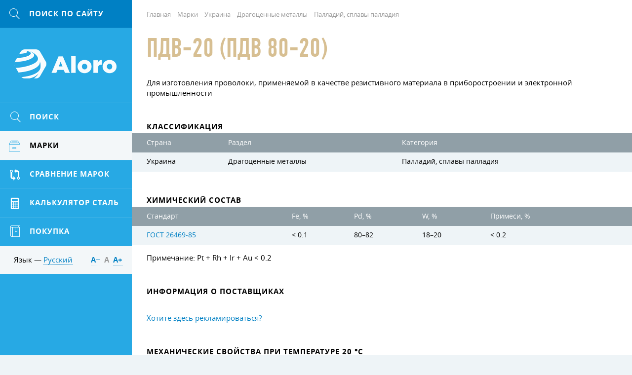

--- FILE ---
content_type: text/html; charset=UTF-8
request_url: https://aloro.org/grades/su/gr-pdv-20
body_size: 7832
content:

<!DOCTYPE HTML>
<html>
	
<head data-language="ru" data-url-domains="/json/domains.json">
	<meta http-equiv="Content-Type" content="text/html; charset=UTF-8" />
	<meta name="viewport" content="width=device-width, initial-scale=1.0, maximum-scale=1.0" />
	<link rel="icon" href="/img/logo-cropped.png" type="image/x-icon" />
	<link rel="shortcut icon" href="/img/logo-cropped.png" type="image/x-icon" />
	<meta name="csrf-param" content="_csrf">
<meta name="csrf-token" content="lgNpD8RVAOfS5SZsIDdrMa5ZeRBnFhe6v2gDXgK5n5LVaFk4lztElKSyEyJrexNknAsWejVnXdCKMHcoQPfK-A==">
	<title>ПдВ-20 / Aloro</title>
	<meta name="description" content="Сплав палладия">
	
<link rel="stylesheet" type="text/css" href="/grunt/css/styles.min.css?v=1569358552" />

<!--[if lt IE 9 ]>
<link rel="stylesheet" href="/css/common.ie.css" />
<![endif]-->	
<script type="text/javascript" src="/js/jquery-3.2.1.min.js"></script>
	<meta name="yandex-verification" content="549442accfe1333f" />
<meta name="google-site-verification" content="2vwZjajWh2ellEpiwxjhAEirbXrq69ayKHNNCpG5JTE" />
<!-- Global site tag (gtag.js) - Google Analytics -->
<script async src="https://www.googletagmanager.com/gtag/js?id=UA-35271429-16"></script>
<script>
  window.dataLayer = window.dataLayer || [];
  function gtag(){dataLayer.push(arguments);}
  gtag('js', new Date());

  gtag('config', 'UA-35271429-16');
</script>
	<script type="text/x-mathjax-config">
MathJax.Hub.Config({
	config: ['Safe.js'],
	jax: ['input/TeX', 'input/MathML', 'input/AsciiMath', 'output/HTML-CSS', 'output/NativeMML', 'output/PreviewHTML'],
	extensions: ['tex2jax.js', 'mml2jax.js', 'asciimath2jax.js'/*, 'MathMenu.js', 'MathZoom.js', 'AssistiveMML.js', 'fast-preview.js'*/],
	TeX: {
		extensions: ['AMSmath.js', 'AMSsymbols.js', 'noErrors.js', 'noUndefined.js'],
		Macros: {
			textsf: ['\\mathord{\\sf{\\text{#1}}}', 1],
			texttt: ['\\mathord{\\tt{\\text{#1}}}', 1],
			vline: ['\\smash{\\large\\lvert}', 0],
			le: ['\\leqslant', 0],
			ge: ['\\geqslant', 0],
			phi: ['\\varphi', 0], // греческая фи, как принято в нашей нотации
			EDS: ['\\mathscr{E}', 0], // красивая буква для ЭДС
			arctg: ['\\mathop{\\rm arctg}\\nolimits', 0],
			ch: ['\\mathop{\\rm ch}\\nolimits', 0],
			ctg: ['\\mathop{\\rm ctg}\\nolimits', 0],
			sh: ['\\mathop{\\rm sh}\\nolimits', 0],
			arcctg: ['\\mathop{\\rm arcctg}\\nolimits', 0],
			cosec: ['\\mathop{\\rm cosec}\\nolimits', 0],
			cth: ['\\mathop{\\rm cth}\\nolimits', 0],
			tg: ['\\mathop{\\rm tg}\\nolimits', 0],
			th: ['\\mathop{\\rm th}\\nolimits', 0]
		},
		noErrors: { disabled: true }, // для возврата к TeX в случае проблем с mathjax
		noUndefined: { disabled: true } // для возврата к TeX в случае проблем с mathjax
	},
	tex2jax: {
		inlineMath: [ ['$$', '$$'], ['\\(', '\\)'] ],
		displayMath: [ ['\\[', '\\]'] ]
	},
	/*menuSettings: {
		zoom: 'Hover',
		zscale: '200%'
	},*/
	// skipStartupTypeset: true,
	messageStyle: 'none',
	// showMathMenu: false, // отключает мею по правой клавише
	preRemoveClass: 'MathJax_Preview_Alternative', // для возврата к TeX в случае проблем с mathjax
	'HTML-CSS': {
		// scale: 120 // для увеличения размера формул
		// webFont: 'STIX',
		availableFonts: [],
		preferredFonts: 'TeX',
		webFont: '',
		imageFont: null,
		undefinedFamily: '"MathJax_Math-Italic", "MathJax_Main", "MathJax_AMS", "Helvetica Neue", Helvetica, Arial, sans-serif'
	},
	/*'fast-preview': {
		Chunks: {EqnChunk: 10000, EqnChunkFactor: 1, EqnChunkDelay: 0},
		color: "inherit!important",
		updateTime: 30, updateDelay: 6,
		messageStyle: "none",
		disabled: false
	}*/
});

// Для исправления ошибок в формулах, содержащих команду \nulldelimiterspace
MathJax.Hub.Register.StartupHook('TeX Jax Ready', function () {
	const TEX = MathJax.InputJax.TeX;
	const PREFILTER = TEX.prefilterMath;
	TEX.Augment({
		prefilterMath: function (math,displaymode,script) {
			math = math.replace(/\\nulldelimiterspace/g, '0em');
			return PREFILTER.call(TEX,math,displaymode,script);
		}
	});
});

// Для большого размера всех дробей. Аналог команды \everymath{\displaystyle}
MathJax.Hub.Register.StartupHook('TeX Jax Ready', function () {
	const TEX = MathJax.InputJax.TeX;
	const PREFILTER = TEX.prefilterMath;
	TEX.Augment({
		prefilterMath: function (math,displaymode,script) {
			math = '\\displaystyle{'+math+'}';
			return PREFILTER.call(TEX,math,displaymode,script);
		}
	});
});

// move formulae out from invisible container to the top level
MathJax.Hub.Register.StartupHook('End', function () {
	// get all formulae
	const $formulae = $('.latex-original, .ascii-original');

	// loop
	let html;
	$formulae.each(function () {
		// move formulae markup to upper level
		html = $(this).html();
		$(html).insertBefore($(this));

		// remove invisible container
		$(this).remove();
	});
});

// для возврата к TeX в случае проблем с mathjax
MathJax.Hub.Typeset_source = MathJax.Hub.Typeset;
MathJax.Hub.Typeset = function(node, callback) {
	return MathJax.Hub.Typeset_source(node, function() {
		const jax = MathJax.Hub.getAllJax(node);
		let pre, math;
		for (let i = 0, m = jax.length; i < m; i++) {
			math = jax[i];
			if (!math.texError) {
				pre = math.SourceElement().previousSibling.previousSibling;
				if (pre && pre.className !== 'MathJax_Preview') {
					pre = pre.previousSibling;
				}

				if (pre && pre.className === 'MathJax_Preview') {
					pre.innerHTML = '';
				}
			} else {
				pre = math.SourceElement().previousSibling;
				if (pre && pre.className === 'MathJax') {
					pre.innerHTML = '';
				}
			}
		}

		return callback;
	});
};
</script></head>
	<body>
		<script src="/assets/fc62583d/mathjax/MathJax.js?v=1532013943"></script>		<div class="clearfix body-inner">
			<div id="main">
				<div id="content">
					

<ul class="breadcrumb simple-block" itemscope="" itemtype="http://schema.org/BreadcrumbList">
	<li class="bc-item" itemprop="itemListElement" itemscope="" itemtype="http://schema.org/ListItem">
		<a class="gray-link link" href="/" itemprop="item"><span itemprop="name">Главная</span></a>
		<meta itemprop="position" property="" content="1">
	</li>

	
<li class="bc-item" itemprop="itemListElement" itemscope="" itemtype="http://schema.org/ListItem">
	<a class="gray-link link" href="/grades" itemprop="item"><span itemprop="name">Марки</span></a>
	<meta itemprop="position" property="" content="2">
</li>

<li class="bc-item" itemprop="itemListElement" itemscope="" itemtype="http://schema.org/ListItem">
	<a class="gray-link link" href="/grades/su" itemprop="item"><span itemprop="name">Украина</span></a>
	<meta itemprop="position" property="" content="3">
</li>

<li class="bc-item" itemprop="itemListElement" itemscope="" itemtype="http://schema.org/ListItem">
	<a class="gray-link link" href="/grades/su/25250" itemprop="item"><span itemprop="name">Драгоценные металлы</span></a>
	<meta itemprop="position" property="" content="4">
</li>

<li class="bc-item" itemprop="itemListElement" itemscope="" itemtype="http://schema.org/ListItem">
	<a class="gray-link link" href="/grades/su/25250/25274" itemprop="item"><span itemprop="name">Палладий, сплавы палладия</span></a>
	<meta itemprop="position" property="" content="5">
</li></ul>
<div class="simple-block">
	<h1 class="general-title page-title">ПдВ-20 (ПдВ 80-20)</h1>

	
		<div class="page-unit">
		<p>Для изготовления проволоки, применяемой в&nbsp;качестве резистивного материала в&nbsp;приборостроении и&nbsp;электронной промышленности</p>
	</div>
	</div>


<div class="simple-block">
	<h3 class="inherit-title">Классификация</h3>
</div>

<div class="page-unit">
	<div class="x-scroll content-table search-table">
		<table>
			<thead>
				<tr>
					<th>Страна</th>
					<th>Раздел</th>
					<th>Категория</th>
				</tr>
			</thead>
			<tbody>
				<tr>
					<td>Украина</td>
					<td>Драгоценные металлы</td>
					<td>Палладий, сплавы палладия</td>
				</tr>
			</tbody>
		</table>
	</div>
</div>

<div class="simple-block">
	<h3 class="inherit-title">Химический состав</h3>
</div>

<div class="page-unit">
	<div class="x-scroll content-table search-table">
		<table class="table table-striped"><thead><tr><th>Стандарт</th>
<th title="Железо">Fe, %</th>
<th title="Палладий">Pd, %</th>
<th title="Вольфрам">W, %</th>
<th title="Примеси">Примеси, %</th></tr></thead>
<tbody><tr data-row="516"><td><a href="/standards/2403">ГОСТ 26469-85</a></td>
<td><span class="nowrap">&lt; 0.1</span></td>
<td><span class="nowrap">80&ndash;82</span></td>
<td><span class="nowrap">18&ndash;20</span></td>
<td><span class="nowrap">&lt; 0.2</span></td></tr></tbody></table>	</div>
		<div class="simple-block page-unit-small">
		<div class="notes">
							<p>Примечание: Pt + Rh + Ir + Au &lt; 0.2</p>
					</div>
	</div>
	</div>

<div class="simple-block">
	<h3 class="inherit-title">Информация о поставщиках</h3>
</div>

<div class="page-unit page-unit-small">
		<div class="simple-block page-unit-small">
		<div>
			<p><a href="/site/advertising">Хотите здесь рекламироваться?</a></p>
		</div>
	</div>
</div>


<div class="simple-block">
	<h3 class="inherit-title">Механические свойства при температуре 20 &deg;C</h3>
</div>

<div class="page-unit">
	<div class="x-scroll content-table search-table">
		<table class="table table-striped"><thead><tr><th>Прокат</th>
<th>Стандарт</th>
<th>Размер, мм</th>
<th>Напряжение</th>
<th>Классификаторы</th>
<th title="Предел кратковременной прочности"><span class="latex-original">$$\sigma _{B}$$</span>, <span class="latex-original">$$\textit{МПа}$$</span></th>
<th title="Относительное удлинение при растяжении (продольн.)"><span class="latex-original">$$\epsilon_L$$</span>, %</th>
<th>Обработка</th></tr></thead>
<tbody><tr data-row="0"><td>Проволока тверд.</td>
<td><a href="/standards/2403">ГОСТ 26469-85</a></td>
<td></td>
<td></td>
<td></td>
<td><span class="nowrap">1079</span></td>
<td></td>
<td></td></tr>
<tr data-row="1"><td>Проволока мягк.</td>
<td><a href="/standards/2403">ГОСТ 26469-85</a></td>
<td></td>
<td></td>
<td></td>
<td><span class="nowrap">765&ndash;1030</span></td>
<td><span class="nowrap">15</span></td>
<td></td></tr></tbody></table>	</div>
</div>












<div class="simple-block">
	<h3 class="inherit-title">Стандарты</h3>
</div>

<div class="page-unit">
	<div class="x-scroll content-table search-table">
		<table class="table table-striped">
			<thead>
				<tr>
					<th>Стандарт</th>
					<th>Описание</th>
				</tr>
			</thead>
			<tbody>
				
<tr>
	<td><a href="/standards/2403">ГОСТ 26469-85</a></td>
	<td></td>
</tr>			</tbody>
		</table>
	</div>
</div>

<div class="simple-block">
	<h3 class="inherit-title">Описание химических элементов</h3>
</div>

<div class="page-unit">
	<div class="x-scroll content-table search-table">
		<table class="table table-striped">
			<thead>
				<tr>
					<th width="20%">Элемент</th>
					<th width="20%">Единицы измерений</th>
					<th width="60%">Описание</th>
				</tr>
			</thead>
			<tbody>
				
<tr>
	<td>Fe</td>
	<td>%</td>
	<td>Железо</td>
</tr>

<tr>
	<td>Примеси</td>
	<td>%</td>
	<td>Примеси</td>
</tr>

<tr>
	<td>Pd</td>
	<td>%</td>
	<td>Палладий</td>
</tr>

<tr>
	<td>W</td>
	<td>%</td>
	<td>Вольфрам</td>
</tr>			</tbody>
		</table>
	</div>
</div>


<div class="simple-block">
	<h3 class="inherit-title">Описание механических свойств</h3>
</div>

<div class="page-unit">
	<div class="x-scroll content-table search-table">
		<table class="table table-striped">
			<thead>
				<tr>
					<th width="20%">Параметр</th>
					<th width="20%">Единицы измерений</th>
					<th width="60%">Описание</th>
				</tr>
			</thead>
			<tbody>
				
<tr>
	<td><span class="latex-original">$$\sigma _{B}$$</span></td>
	<td><span class="latex-original">$$\textit{МПа}$$</span></td>
	<td>Предел кратковременной прочности</td>
</tr>

<tr>
	<td><span class="latex-original">$$\epsilon_L$$</span></td>
	<td>%</td>
	<td>Относительное удлинение при растяжении (продольн.)</td>
</tr>			</tbody>
		</table>
	</div>
</div>



				</div>

				
<!-- Footer -->
<!--noindex-->
<div id="footer">
	<div class="inner">
		<div class="site-info">
			<div>&copy; Aloro. 2015&ndash;2025</div>
			<div class="text"><a class="dark-link" href="/site/advertising">Реклама</a></div>
			<div class="text">E-mail: <a class="dark-link" data-toggle="email" data-user="info" data-host="vooq.net" rel="nofollow"></a></div>
			<div class="text"><!--LiveInternet counter--><script type="text/javascript">
	document.write("<a href='//www.liveinternet.ru/click' "+
		"target=_blank><img src='//counter.yadro.ru/hit?t14.1;r"+
		escape(document.referrer)+((typeof(screen)=="undefined")?"":
			";s"+screen.width+"*"+screen.height+"*"+(screen.colorDepth?
				screen.colorDepth:screen.pixelDepth))+";u"+escape(document.URL)+
		";h"+escape(document.title.substring(0,150))+";"+Math.random()+
		"' alt='' title='LiveInternet: показано число просмотров за 24 часа, посетителей за 24 часа и за сегодня' "+
		"border='0' width='88' height='31'><\/a>")
</script><!--/LiveInternet-->
<!-- Yandex.Metrika informer -->
<a href="https://metrika.yandex.ru/stat/?id=46728816&amp;from=informer"
target="_blank" rel="nofollow"><img src="https://informer.yandex.ru/informer/46728816/3_1_FFFFFFFF_EFEFEFFF_0_pageviews"
style="width:88px; height:31px; border:0;" alt="Яндекс.Метрика" title="Яндекс.Метрика: данные за сегодня (просмотры, визиты и уникальные посетители)" class="ym-advanced-informer" data-cid="46728816" data-lang="ru" /></a>
<!-- /Yandex.Metrika informer -->

<!-- Yandex.Metrika counter -->
<script type="text/javascript" >
    (function (d, w, c) {
        (w[c] = w[c] || []).push(function() {
            try {
                w.yaCounter46728816 = new Ya.Metrika({
                    id:46728816,
                    clickmap:true,
                    trackLinks:true,
                    accurateTrackBounce:true,
                    webvisor:true,
                    trackHash:true
                });
            } catch(e) { }
        });

        var n = d.getElementsByTagName("script")[0],
            s = d.createElement("script"),
            f = function () { n.parentNode.insertBefore(s, n); };
        s.type = "text/javascript";
        s.async = true;
        s.src = "https://mc.yandex.ru/metrika/watch.js";

        if (w.opera == "[object Opera]") {
            d.addEventListener("DOMContentLoaded", f, false);
        } else { f(); }
    })(document, window, "yandex_metrika_callbacks");
</script>
<noscript><div><img src="https://mc.yandex.ru/watch/46728816" style="position:absolute; left:-9999px;" alt="" /></div></noscript>
<!-- /Yandex.Metrika counter -->
<meta name="yandex-verification" content="549442accfe1333f" /></div>
		</div>

		<div class="other-info">
			<div>Разработка &mdash; <a class="dark-link" href="http://www.vooq.net" rel="nofollow">Vooq</a></div>
			<div class="text">Дизайн сайта &mdash; <a class="dark-link" href="http://fresh-d.net" rel="nofollow">Fresh</a></div>
		</div>
	</div>
</div>
<!--/noindex-->
<!-- End Footer -->			</div>

			
<!-- Left Sidebar -->
<div id="sidebar" class="tracking">
	<div class="tracker">
		<!--noindex-->
		<div class="mobile-menu clearfix">
			
<a class="mobile-menu-btn mobile-search fl" data="#side-search" href="#" rel="nofollow">
	<span class="icon icon-search icon-yellow"></span>
</a>			<div id="logo"><a class="logo-link" href="/">Aloro</a></div>
			
<div class="fr">
	<a class="mobile-menu-btn" data="#lng-unit" href="javascript:void(0);">RU</a>
	<a class="mobile-menu-btn fr mm-parent" data="#side-menu" href="#" rel="nofollow">
		<span class="icon icon-menu icon-yellow"></span>
	</a>
</div>		</div>
		<!--/noindex-->

		
<!--noindex-->
<div class="mobile-switcher">
	<a class="switcher-link" data="#side-menu" href="javascript:void(0);" rel="nofollow">
		<span class="icon icon-left"></span>&nbsp;Назад	</a>

	<a class="switcher-link active" data="#rightbar" href="javascript:void(0);" rel="nofollow">
		Вперёд&nbsp;<span class="icon icon-right"></span>
	</a>
</div>
<!--/noindex-->
		<div class="mobile-toggle">
			
<!-- Search -->
<!--noindex-->
<form id="side-search" class="hide-mobile toggle-item" action="/search" onsubmit="" method="get">
	<input type="text" id="input-side-search" class="search-input" name="term" value="" autocomplete="off" placeholder="Поиск по сайту" />
	<label for="input-side-search" class="icon icon-search icon-yellow"></label>
	<button type="submit" class="search-submit submit-btn icon icon-search" value=""></button>
</form>

<a class="mobile-search icon-unit" href="/search" rel="nofollow">
	<span class="icon icon-search icon-yellow"></span>
</a>
<!--/noindex-->
<!-- End Search -->			
<!-- sideMenu -->
<ul id="side-menu" class="hide-mobile toggle-item slide-menu">
	<li class="menu-item">
		<a class="menu-link hover" href="/search-params">
			<span class="icon-unit"><span class="icon icon-search icon-yellow"></span></span>
			<span class="menu-text">Поиск</span>
		</a>
	</li>

	
<li class="menu-item active" data-template="wrapper">
	<a class="menu-link" href="/grades">
		<span class="icon-unit"><span class="icon icon-products icon-yellow"></span></span>
		<span class="menu-text skip-mobile">Марки</span>
		<span class="arrows">
			<span class="icon icon-down-thin"></span>
			<span class="icon icon-up-thin"></span>
		</span>
	</a>

	<div class="submenu">
		<ul>
			<li class="submenu-title">Марки по регионам</li>
			
<li class="submenu-item active" data-country="su">
	<a class="submenu-link" href="/grades/su">
		<span class="skip-mobile">Украина</span>
				<span class="arrows">
			<span class="icon icon-down-thin"></span>
			<span class="icon icon-up-thin"></span>
		</span>
			</a>

		<div class="submenu">
		<ul>
			<li class="submenu-title">Украина</li>
			
<li class="submenu-item" data-section="24331">
	<a class="submenu-link" href="/grades/su/24331">Алюминий, сплавы алюминия</a>
</li>

<li class="submenu-item" data-section="24337">
	<a class="submenu-link" href="/grades/su/24337">Бронза</a>
</li>

<li class="submenu-item active" data-section="25250">
	<a class="submenu-link" href="/grades/su/25250">Драгоценные металлы</a>
</li>

<li class="submenu-item" data-section="24588">
	<a class="submenu-link" href="/grades/su/24588">Жаропрочные стали и сплавы</a>
</li>

<li class="submenu-item" data-section="24509">
	<a class="submenu-link" href="/grades/su/24509">Инструментальная сталь</a>
</li>

<li class="submenu-item" data-section="24529">
	<a class="submenu-link" href="/grades/su/24529">Конструкционная сталь</a>
</li>

<li class="submenu-item" data-section="24607">
	<a class="submenu-link" href="/grades/su/24607">Коррозионно-стойкие сплавы и стали</a>
</li>

<li class="submenu-item" data-section="24347">
	<a class="submenu-link" href="/grades/su/24347">Латунь (медно-цинковый сплав)</a>
</li>

<li class="submenu-item" data-section="25766">
	<a class="submenu-link" href="/grades/su/25766">Магний</a>
</li>

<li class="submenu-item" data-section="24357">
	<a class="submenu-link" href="/grades/su/24357">Материалы для сварки и пайки</a>
</li>

<li class="submenu-item" data-section="24362">
	<a class="submenu-link" href="/grades/su/24362">Медь, сплавы меди</a>
</li>

<li class="submenu-item" data-section="25264">
	<a class="submenu-link" href="/grades/su/25264">Металлы и сплавы</a>
</li>

<li class="submenu-item" data-section="24366">
	<a class="submenu-link" href="/grades/su/24366">Никель, сплавы никеля</a>
</li>

<li class="submenu-item" data-section="25512">
	<a class="submenu-link" href="/grades/su/25512">Олово, свинец, бабиты</a>
</li>

<li class="submenu-item" data-section="24390">
	<a class="submenu-link" href="/grades/su/24390">Порошковая металлургия</a>
</li>

<li class="submenu-item" data-section="24325">
	<a class="submenu-link" href="/grades/su/24325">Прецизионные сплавы</a>
</li>

<li class="submenu-item" data-section="25513">
	<a class="submenu-link" href="/grades/su/25513">Редкоземельные металлы и их сплавы</a>
</li>

<li class="submenu-item" data-section="24474">
	<a class="submenu-link" href="/grades/su/24474">Стали и сплавы для отливок</a>
</li>

<li class="submenu-item" data-section="24574">
	<a class="submenu-link" href="/grades/su/24574">Сталь специального назначения</a>
</li>

<li class="submenu-item" data-section="24621">
	<a class="submenu-link" href="/grades/su/24621">Титан, сплавы титана</a>
</li>

<li class="submenu-item" data-section="25267">
	<a class="submenu-link" href="/grades/su/25267">Тугоплавкие металлы, твердосплавы</a>
</li>

<li class="submenu-item" data-section="24632">
	<a class="submenu-link" href="/grades/su/24632">Ферросплавы</a>
</li>

<li class="submenu-item" data-section="24669">
	<a class="submenu-link" href="/grades/su/24669">Чугун</a>
</li>

<li class="submenu-item" data-section="24581">
	<a class="submenu-link" href="/grades/su/24581">Электротехническая сталь</a>
</li>		</ul>
	</div>
	</li>

<li class="submenu-item" data-country="de">
	<a class="submenu-link" href="/grades/de">
		<span class="skip-mobile">Германия</span>
				<span class="arrows">
			<span class="icon icon-down-thin"></span>
			<span class="icon icon-up-thin"></span>
		</span>
			</a>

		<div class="submenu">
		<ul>
			<li class="submenu-title">Германия</li>
			
<li class="submenu-item" data-section="32452">
	<a class="submenu-link" href="/grades/de/32452">0.0000 - 0.9999</a>
</li>

<li class="submenu-item" data-section="25168">
	<a class="submenu-link" href="/grades/de/25168">1.0000 - 1.0799</a>
</li>

<li class="submenu-item" data-section="25206">
	<a class="submenu-link" href="/grades/de/25206">1.0800 - 1.0999</a>
</li>

<li class="submenu-item" data-section="25160">
	<a class="submenu-link" href="/grades/de/25160">1.1000 - 1.1999</a>
</li>

<li class="submenu-item" data-section="25180">
	<a class="submenu-link" href="/grades/de/25180">1.2000 - 1.2999</a>
</li>

<li class="submenu-item" data-section="25153">
	<a class="submenu-link" href="/grades/de/25153">1.3000 - 1.3999</a>
</li>

<li class="submenu-item" data-section="25156">
	<a class="submenu-link" href="/grades/de/25156">1.4000 - 1.4999</a>
</li>

<li class="submenu-item" data-section="25158">
	<a class="submenu-link" href="/grades/de/25158">1.5000 - 1.5999</a>
</li>

<li class="submenu-item" data-section="25165">
	<a class="submenu-link" href="/grades/de/25165">1.6000 - 1.6999</a>
</li>

<li class="submenu-item" data-section="25162">
	<a class="submenu-link" href="/grades/de/25162">1.7000 - 1.7999</a>
</li>

<li class="submenu-item" data-section="25185">
	<a class="submenu-link" href="/grades/de/25185">1.8000 - 1.8999</a>
</li>

<li class="submenu-item" data-section="25223">
	<a class="submenu-link" href="/grades/de/25223">1.9000 - 1.9999</a>
</li>

<li class="submenu-item" data-section="25149">
	<a class="submenu-link" href="/grades/de/25149">2.0000 - 2.9999</a>
</li>

<li class="submenu-item" data-section="31427">
	<a class="submenu-link" href="/grades/de/31427">3.0000 - 3.9999</a>
</li>

<li class="submenu-item" data-section="32457">
	<a class="submenu-link" href="/grades/de/32457">4.0000 - 4.9999</a>
</li>

<li class="submenu-item" data-section="32461">
	<a class="submenu-link" href="/grades/de/32461">5.0000 - 5.9999</a>
</li>

<li class="submenu-item" data-section="32464">
	<a class="submenu-link" href="/grades/de/32464">9.0000 - 9.9999</a>
</li>		</ul>
	</div>
	</li>

<li class="submenu-item" data-country="us">
	<a class="submenu-link" href="/grades/us">
		<span class="skip-mobile">США</span>
				<span class="arrows">
			<span class="icon icon-down-thin"></span>
			<span class="icon icon-up-thin"></span>
		</span>
			</a>

		<div class="submenu">
		<ul>
			<li class="submenu-title">США</li>
			
<li class="submenu-item" data-section="32466">
	<a class="submenu-link" href="/grades/us/32466">A00001 - A99999</a>
</li>

<li class="submenu-item" data-section="32517">
	<a class="submenu-link" href="/grades/us/32517">C00001 - C99999</a>
</li>

<li class="submenu-item" data-section="25127">
	<a class="submenu-link" href="/grades/us/25127">D00001 - D99999</a>
</li>

<li class="submenu-item" data-section="25123">
	<a class="submenu-link" href="/grades/us/25123">E00001 - E99999</a>
</li>

<li class="submenu-item" data-section="25130">
	<a class="submenu-link" href="/grades/us/25130">F00001 - F99999</a>
</li>

<li class="submenu-item" data-section="25138">
	<a class="submenu-link" href="/grades/us/25138">G00001 - G99999</a>
</li>

<li class="submenu-item" data-section="25107">
	<a class="submenu-link" href="/grades/us/25107">J00001 - J99999</a>
</li>

<li class="submenu-item" data-section="25116">
	<a class="submenu-link" href="/grades/us/25116">K00001 - K99999</a>
</li>

<li class="submenu-item" data-section="32573">
	<a class="submenu-link" href="/grades/us/32573">L00001 - L99999</a>
</li>

<li class="submenu-item" data-section="32640">
	<a class="submenu-link" href="/grades/us/32640">M00001 - M99999</a>
</li>

<li class="submenu-item" data-section="25120">
	<a class="submenu-link" href="/grades/us/25120">N00001 - N99999</a>
</li>

<li class="submenu-item" data-section="32658">
	<a class="submenu-link" href="/grades/us/32658">P00001 - P99999</a>
</li>

<li class="submenu-item" data-section="25142">
	<a class="submenu-link" href="/grades/us/25142">R00001 - R99999</a>
</li>

<li class="submenu-item" data-section="25113">
	<a class="submenu-link" href="/grades/us/25113">S00001 - S99999</a>
</li>

<li class="submenu-item" data-section="25147">
	<a class="submenu-link" href="/grades/us/25147">T00001 - T99999</a>
</li>

<li class="submenu-item" data-section="32741">
	<a class="submenu-link" href="/grades/us/32741">W00001 - W99999</a>
</li>

<li class="submenu-item" data-section="32838">
	<a class="submenu-link" href="/grades/us/32838">Z00001 - Z99999</a>
</li>		</ul>
	</div>
	</li>		</ul>
	</div>
</li>

	<li class="menu-item">
		<a class="menu-link hover" href="/compare">
			<span class="icon-unit"><span class="icon icon-compare icon-yellow"></span></span>
			<span class="menu-text">Сравнение марок</span>
		</a>
	</li>

	<li class="menu-item">
		<a class="menu-link hover" href="/site/calculator">
			<span class="icon-unit"><span class="icon icon-calc icon-yellow"></span></span>
			<span class="menu-text">Калькулятор сталь</span>
		</a>
	</li>

	<li class="menu-item">
		<a class="menu-link hover" href="/site/buy-sell">
			<span class="icon-unit"><span class="icon icon-marka icon-yellow"></span></span>
			<span class="menu-text">Покупка</span>
		</a>
	</li>
</ul>
<!-- End sideMenu -->
			<div class="sidebar-trolley">
				
<!-- languagePicker -->
<!--noindex-->
<div id="lng-unit" class="side-lng clearfix hide-mobile toggle-item">
	<div class="fl hide-mobile">
		Язык &mdash; <a class="lng-toggle-link internal-link" href="javascript:void(0);" rel="nofollow">Русский</a>
	</div>

	<div class="lng-unit">
		<div class="lng-header hide-mobile">
			<div class="lng-title os-bold">Выберите язык</div>
			<span class="close-btn hover icon-gray icon icon-close"></span>
		</div>

		<ul class="lng-list">
			
<li class="lng-item">
	<a class="lng-link" href="http://aloro.biz/grades/su/gr-pdv-20">
				<span class="flags-de"></span>
		<span class="lng-text">Deutsch</span>
			</a>
</li>

<li class="lng-item">
	<a class="lng-link" href="http://aloro.net/grades/su/gr-pdv-20">
				<span class="flags-en"></span>
		<span class="lng-text">English</span>
			</a>
</li>

<li class="lng-item">
	<a class="lng-link" href="http://aloro.org/grades/su/gr-pdv-20">
				<span class="flags-ru"></span>
		<span class="lng-text">Русский</span>
			</a>
</li>		</ul>
	</div>

	<div id="font-switcher" class="fr os-bold hide-mobile">
		<a class="switch-link internal-link" href="javascript:void(0);" rel="nofollow" data-size="-">А&minus;</a>
		<a class="switch-link internal-link" href="javascript:void(0);" rel="nofollow" data-size="normal">А</a>
		<a class="switch-link internal-link" href="javascript:void(0);" rel="nofollow" data-size="+">А&plus;</a>
	</div>
</div>
<!--/noindex-->
<!-- End languagePicker -->			</div>
		</div>
	</div>
</div>
<!-- End Sidebar -->		</div>

		<div id="body-overlay"></div>
		
<script defer type="text/javascript" src="/grunt/js/i18next.min.js?v=1569358552"></script>
<script defer type="text/javascript" src="/grunt/js/jquery-plugins.min.js?v=1569358551"></script>
<script defer type="text/javascript" src="/grunt/js/common.min.js?v=1569358552"></script>
<script defer type="text/javascript" src="/grunt/js/components.min.js?v=1569358552"></script>
			</body>
</html>


--- FILE ---
content_type: text/html; charset=UTF-8
request_url: https://aloro.org/json/domains.json
body_size: 96
content:
{"1":"aloro.org","2":"aloro.net","3":"aloro.biz","4":"aloro.slomo.in","5":"local.aloro","6":"b.aloro.org"}

--- FILE ---
content_type: text/css
request_url: https://aloro.org/grunt/css/styles.min.css?v=1569358552
body_size: 28287
content:
@charset "UTF-8";/*! jQuery UI - v1.11.4 - 2015-12-13
* http://jqueryui.com
* Includes: core.css, menu.css, selectmenu.css
* Copyright jQuery Foundation and other contributors; Licensed MIT */.mfp-arrow,.slick-slider{-webkit-tap-highlight-color:transparent}.slick-list:focus,.ui-menu{outline:0}.jGrowl,.ui-front{z-index:9999}.ui-menu,ul{list-style:none}.slick-track:after,.ui-helper-clearfix:after{clear:both}.clearfix:after,.slick-loading .slick-slide,.slick-loading .slick-track{visibility:hidden}#page .page-content,#page .simple-block,#price-container,.slick-slider{-webkit-touch-callout:none;-khtml-user-select:none;-moz-user-select:none}.ui-helper-hidden{display:none}.ui-helper-hidden-accessible{border:0;clip:rect(0 0 0 0);height:1px;margin:-1px;overflow:hidden;padding:0;position:absolute;width:1px}.ui-helper-zfix,.ui-widget-overlay{left:0;width:100%;height:100%;top:0}.ui-helper-reset{margin:0;padding:0;border:0;outline:0;text-decoration:none;font-size:100%;list-style:none}.ui-helper-clearfix:after,.ui-helper-clearfix:before{content:"";display:table;border-collapse:collapse}.mfp-container:before,.mfp-figure:after,.slick-track:after,.slick-track:before{content:''}.ui-helper-clearfix{min-height:0}.ui-helper-zfix{position:absolute;opacity:0;filter:Alpha(Opacity=0)}.ui-state-disabled{cursor:default!important}.ui-icon{overflow:hidden}.ui-widget-overlay{position:fixed}.ui-menu{padding:0;margin:0;display:block}.ui-menu .ui-menu{position:absolute}.ui-menu .ui-menu-item{position:relative;margin:0;cursor:pointer}.ui-menu .ui-menu-divider{margin:5px 0;height:0;font-size:0;line-height:0;border-width:1px 0 0}.ui-menu .ui-state-active,.ui-menu .ui-state-focus{background-color:#f4f3f1}.ui-menu-icons{position:relative}.ui-menu-icons .ui-menu-item{padding-left:2em}.ui-menu .ui-icon{position:absolute;top:0;bottom:0;margin:auto 0}.ui-menu .ui-menu-icon{left:auto;right:0}.ui-selectmenu-menu{padding:0;margin:0;position:absolute;top:0;left:0;display:none}.ui-selectmenu-menu .ui-menu{overflow-x:hidden;padding-bottom:1px}.ui-selectmenu-menu .ui-menu .ui-selectmenu-optgroup{height:auto;border:0}.ui-selectmenu-open{display:block}.ui-selectmenu-button{display:inline-block;overflow:hidden;position:relative;text-decoration:none;cursor:pointer}.ui-selectmenu-button span.ui-icon{left:auto;position:absolute}.slick-list,.slick-slider,.slick-track{position:relative;display:block}.ui-selectmenu-button span.ui-selectmenu-text{text-align:left;display:block;overflow:hidden;white-space:nowrap;text-overflow:inherit}.slick-slider{-moz-box-sizing:border-box;box-sizing:border-box;-webkit-user-select:none;-ms-user-select:none;user-select:none;-ms-touch-action:pan-y;touch-action:pan-y}.slick-list{overflow:hidden;margin:0;padding:0}.slick-list.dragging{cursor:pointer;cursor:hand}.slick-slider .slick-list,.slick-slider .slick-track{-webkit-transform:translate3d(0,0,0);-moz-transform:translate3d(0,0,0);-ms-transform:translate3d(0,0,0);-o-transform:translate3d(0,0,0);transform:translate3d(0,0,0)}.slick-track{top:0;left:0}.jGrowl,.mfp-bg,.mfp-wrap{position:fixed}.slick-track:after,.slick-track:before{display:table}.slick-slide{display:none;float:left;height:100%;min-height:1px}[dir=rtl] .slick-slide{float:right}.slick-slide img{display:inline-block}.slick-slide.slick-loading img{display:none}.slick-slide.dragging img{pointer-events:none}.slick-initialized .slick-slide{display:block}.slick-vertical .slick-slide{display:block;height:auto;border:1px solid transparent}.slick-arrow.slick-hidden{display:none}.jGrowl{color:#000;font-size:.7em}.jGrowl.top-left{left:0;top:0}.jGrowl.top-right{right:0;top:0}.jGrowl.bottom-left{left:0;bottom:0}.jGrowl.bottom-right{right:0;bottom:0}.jGrowl.center{top:0;width:50%;left:25%}.mfp-bg,.mfp-container,.mfp-wrap{left:0;top:0;height:100%}.jGrowl.center .jGrowl-closer,.jGrowl.center .jGrowl-notification{margin-left:auto;margin-right:auto}.jGrowl-closer,.jGrowl-notification{opacity:.9;zoom:1;width:250px;padding:10px 15px;margin:10px;display:none;min-height:40px;word-break:normal}.jGrowl-notification{filter:alpha(opacity=90);-ms-filter:progid:DXImageTransform.Microsoft.Alpha(opacity=90);text-align:left;font-size:1.2em;-webkit-box-shadow:4px 4px 11px 0 rgba(50,50,50,.75);-moz-box-shadow:4px 4px 11px 0 rgba(50,50,50,.75);box-shadow:4px 4px 11px 0 rgba(50,50,50,.75)}.jGrowl-notification .ui-state-highlight,.jGrowl-notification .ui-widget-content .ui-state-highlight,.jGrowl-notification .ui-widget-header .ui-state-highlight{border:1px solid #000;background:#000;color:#fff}.jGrowl-notification .jGrowl-header{font-weight:700;font-size:.85em;display:none}.jGrowl-notification .jGrowl-close{background-color:transparent;color:inherit;border:none;z-index:99;float:right;font-weight:700;font-size:1em;cursor:pointer}.jGrowl-closer{background-color:#27a9e4;filter:alpha(opacity=90);-ms-filter:progid:DXImageTransform.Microsoft.Alpha(opacity=90);text-align:center;font-size:1.2em;-webkit-box-shadow:4px 4px 11px 0 rgba(50,50,50,.75);-moz-box-shadow:4px 4px 11px 0 rgba(50,50,50,.75);box-shadow:4px 4px 11px 0 rgba(50,50,50,.75);color:#fff;cursor:pointer}.jGrowl-closer .ui-state-highlight,.jGrowl-closer .ui-widget-content .ui-state-highlight,.jGrowl-closer .ui-widget-header .ui-state-highlight{border:1px solid #000;background:#000;color:#fff}@media print{.jGrowl{display:none}}.notify-success{background:rgba(212,254,204,.9)}.notify-success .jGrowl-header,.notify-success .jGrowl-message{color:#006400}.notify-danger{background:rgba(254,210,211,.9)}.notify-danger .jGrowl-header,.notify-danger .jGrowl-message{color:#8b0000}.mfp-bg{width:100%;z-index:1042;overflow:hidden;background:#0b0b0b;opacity:.8;filter:alpha(opacity=80)}.mfp-wrap{width:100%;z-index:1043;outline:0!important;-webkit-backface-visibility:hidden}.mfp-container{text-align:center;position:absolute;width:100%;padding:0 8px;-webkit-box-sizing:border-box;-moz-box-sizing:border-box;box-sizing:border-box}.mCSB_container_wrapper>.mCSB_container,img.mfp-img{-webkit-box-sizing:border-box;-moz-box-sizing:border-box}.mfp-container:before{display:inline-block;height:100%;vertical-align:middle}.mfp-align-top .mfp-container:before{display:none}.mfp-content{position:relative;display:inline-block;vertical-align:middle;margin:0 auto;text-align:left;z-index:1045}img,input,textarea{vertical-align:top}.mfp-ajax-holder .mfp-content,.mfp-inline-holder .mfp-content{width:100%;cursor:auto}.mfp-ajax-cur{cursor:progress}.mfp-zoom-out-cur,.mfp-zoom-out-cur .mfp-image-holder .mfp-close{cursor:-moz-zoom-out;cursor:-webkit-zoom-out;cursor:zoom-out}.mfp-zoom{cursor:pointer;cursor:-webkit-zoom-in;cursor:-moz-zoom-in;cursor:zoom-in}.mfp-auto-cursor .mfp-content{cursor:auto}.mfp-arrow,.mfp-close,.mfp-counter,.mfp-preloader{-webkit-user-select:none;-moz-user-select:none;user-select:none}.mfp-loading.mfp-figure{display:none}.mfp-hide{display:none!important}.mfp-preloader{color:#CCC;position:absolute;top:50%;width:auto;text-align:center;margin-top:-.8em;left:8px;right:8px;z-index:1044}.mfp-preloader a{color:#CCC}.mfp-preloader a:hover{color:#FFF}.mfp-s-error .mfp-content,.mfp-s-ready .mfp-preloader{display:none}button.mfp-arrow,button.mfp-close{overflow:visible;cursor:pointer;background:0 0;border:0;-webkit-appearance:none;display:block;outline:0;padding:0;z-index:1046;-webkit-box-shadow:none;box-shadow:none}.mfp-figure:after,.mfp-iframe-scaler iframe{box-shadow:0 0 8px rgba(0,0,0,.6);position:absolute;left:0}button::-moz-focus-inner{padding:0;border:0}.mfp-close:active{top:1px}.mfp-close-btn-in .mfp-close{color:#333}.mfp-iframe-holder .mfp-close,.mfp-image-holder .mfp-close{color:#FFF;right:-6px;text-align:right;padding-right:6px;width:100%}.mfp-counter{position:absolute;top:0;right:0;color:#CCC;font-size:12px;line-height:18px;white-space:nowrap}.mfp-figure,img.mfp-img{line-height:0}.mfp-arrow{position:absolute;opacity:.65;filter:alpha(opacity=65);margin:0;top:50%;margin-top:-55px;padding:0;width:90px;height:110px}.mfp-arrow:active{margin-top:-54px}.mfp-arrow:focus,.mfp-arrow:hover{opacity:1;filter:alpha(opacity=100)}.mfp-arrow .mfp-a,.mfp-arrow .mfp-b,.mfp-arrow:after,.mfp-arrow:before{content:'';display:block;width:0;height:0;position:absolute;left:0;top:0;margin-top:35px;margin-left:35px;border:inset transparent}.mfp-arrow .mfp-a,.mfp-arrow:after{border-top-width:13px;border-bottom-width:13px;top:8px}.mfp-arrow .mfp-b,.mfp-arrow:before{border-top-width:21px;border-bottom-width:21px;opacity:.7}.mfp-arrow-left{left:0}.mfp-arrow-left .mfp-a,.mfp-arrow-left:after{border-right:17px solid #FFF;margin-left:31px}.mfp-arrow-left .mfp-b,.mfp-arrow-left:before{margin-left:25px;border-right:27px solid #3F3F3F}.mfp-arrow-right{right:0}.mfp-arrow-right .mfp-a,.mfp-arrow-right:after{border-left:17px solid #FFF;margin-left:39px}.mfp-arrow-right .mfp-b,.mfp-arrow-right:before{border-left:27px solid #3F3F3F}.mfp-iframe-holder{padding-top:40px;padding-bottom:40px}.mfp-iframe-holder .mfp-content{line-height:0;width:100%;max-width:900px}.left-img,.mfp-image-holder .mfp-content,.thumb .img,img.mfp-img{max-width:100%}.mfp-iframe-holder .mfp-close{top:-40px}.mfp-iframe-scaler{width:100%;height:0;overflow:hidden;padding-top:56.25%}.mfp-iframe-scaler iframe{display:block;top:0;width:100%;height:100%;background:#000}.mfp-figure:after,img.mfp-img{width:auto;height:auto;display:block}img.mfp-img{box-sizing:border-box;padding:40px 0;margin:0 auto}.mfp-figure:after{top:40px;bottom:40px;right:0;z-index:-1;background:#444}.mfp-figure small{color:#BDBDBD;display:block;font-size:12px;line-height:14px}.mfp-figure figure{margin:0}.mfp-bottom-bar{margin-top:-36px;position:absolute;top:100%;left:0;width:100%;cursor:auto}.mfp-title{text-align:left;line-height:18px;color:#F3F3F3;word-wrap:break-word;padding-right:36px}.mfp-gallery .mfp-image-holder .mfp-figure{cursor:pointer}@media screen and (max-width:800px) and (orientation:landscape) ,screen and (max-height:300px){.mfp-img-mobile .mfp-image-holder{padding-left:0;padding-right:0}.mfp-img-mobile img.mfp-img{padding:0}.mfp-img-mobile .mfp-figure:after{top:0;bottom:0}.mfp-img-mobile .mfp-figure small{display:inline;margin-left:5px}.mfp-img-mobile .mfp-bottom-bar{background:rgba(0,0,0,.6);bottom:0;margin:0;top:auto;padding:3px 5px;position:fixed;-webkit-box-sizing:border-box;-moz-box-sizing:border-box;box-sizing:border-box}.mfp-img-mobile .mfp-bottom-bar:empty{padding:0}.mfp-img-mobile .mfp-counter{right:5px;top:3px}.mfp-img-mobile .mfp-close{top:0;right:0;width:35px;height:35px;line-height:35px;background:rgba(0,0,0,.6);position:fixed;text-align:center;padding:0}}@media all and (max-width:900px){.mfp-arrow{-webkit-transform:scale(.75);transform:scale(.75)}.mfp-arrow-left{-webkit-transform-origin:0;transform-origin:0}.mfp-arrow-right{-webkit-transform-origin:100%;transform-origin:100%}.mfp-container{padding-left:6px;padding-right:6px}}.mfp-ie7 .mfp-img{padding:0}.mfp-ie7 .mfp-bottom-bar{width:600px;left:50%;margin-left:-300px;margin-top:5px;padding-bottom:5px}.mfp-ie7 .mfp-container{padding:0}.mfp-ie7 .mfp-content{padding-top:44px}.mfp-ie7 .mfp-close{top:0;right:0;padding-top:0}.mCustomScrollbar{-ms-touch-action:pinch-zoom;touch-action:pinch-zoom}.mCustomScrollbar.mCS_no_scrollbar,.mCustomScrollbar.mCS_touch_action{-ms-touch-action:auto;touch-action:auto}.mCustomScrollBox{position:relative;overflow:hidden;height:100%;max-width:100%;outline:0;direction:ltr}.mCSB_container{overflow:hidden;width:auto;height:auto}.mCSB_inside>.mCSB_container{margin-right:30px}.mCSB_container.mCS_no_scrollbar_y.mCS_y_hidden{margin-right:0}.mCS-dir-rtl>.mCSB_inside>.mCSB_container{margin-right:0;margin-left:30px}.mCS-dir-rtl>.mCSB_inside>.mCSB_container.mCS_no_scrollbar_y.mCS_y_hidden{margin-left:0}.mCSB_scrollTools{position:absolute;width:16px;height:auto;left:auto;top:0;right:0;bottom:0;opacity:.75;filter:"alpha(opacity=75)";-ms-filter:"alpha(opacity=75)"}.mCSB_outside+.mCSB_scrollTools{right:-26px}.mCS-dir-rtl>.mCSB_inside>.mCSB_scrollTools,.mCS-dir-rtl>.mCSB_outside+.mCSB_scrollTools{right:auto;left:0}.mCS-dir-rtl>.mCSB_outside+.mCSB_scrollTools{left:-26px}.mCSB_scrollTools .mCSB_draggerContainer{position:absolute;top:0;left:0;bottom:0;right:0;height:auto}.mCSB_scrollTools a+.mCSB_draggerContainer{margin:20px 0}.mCSB_scrollTools .mCSB_draggerRail{width:2px;height:100%;margin:0 auto;-webkit-border-radius:16px;-moz-border-radius:16px;border-radius:16px}.mCSB_scrollTools .mCSB_dragger{cursor:pointer;width:100%;height:30px;z-index:1}.mCSB_scrollTools .mCSB_dragger .mCSB_dragger_bar{position:relative;width:4px;height:100%;margin:0 auto;-webkit-border-radius:16px;-moz-border-radius:16px;border-radius:16px;text-align:center}.mCSB_scrollTools_vertical.mCSB_scrollTools_onDrag_expand .mCSB_dragger.mCSB_dragger_onDrag_expanded .mCSB_dragger_bar,.mCSB_scrollTools_vertical.mCSB_scrollTools_onDrag_expand .mCSB_draggerContainer:hover .mCSB_dragger .mCSB_dragger_bar{width:12px}.mCSB_scrollTools_vertical.mCSB_scrollTools_onDrag_expand .mCSB_dragger.mCSB_dragger_onDrag_expanded+.mCSB_draggerRail,.mCSB_scrollTools_vertical.mCSB_scrollTools_onDrag_expand .mCSB_draggerContainer:hover .mCSB_draggerRail{width:8px}.mCSB_scrollTools .mCSB_buttonDown,.mCSB_scrollTools .mCSB_buttonUp{display:block;position:absolute;height:20px;width:100%;overflow:hidden;margin:0 auto;cursor:pointer}.mCSB_scrollTools .mCSB_buttonDown{bottom:0}.mCSB_horizontal.mCSB_inside>.mCSB_container{margin-right:0;margin-bottom:30px}.mCSB_horizontal.mCSB_outside>.mCSB_container{min-height:100%}.mCSB_horizontal>.mCSB_container.mCS_no_scrollbar_x.mCS_x_hidden{margin-bottom:0}.mCSB_scrollTools.mCSB_scrollTools_horizontal{width:auto;height:16px;top:auto;right:0;bottom:0;left:0}.mCustomScrollBox+.mCSB_scrollTools+.mCSB_scrollTools.mCSB_scrollTools_horizontal,.mCustomScrollBox+.mCSB_scrollTools.mCSB_scrollTools_horizontal{bottom:-26px}.mCSB_scrollTools.mCSB_scrollTools_horizontal a+.mCSB_draggerContainer{margin:0 20px}.mCSB_scrollTools.mCSB_scrollTools_horizontal .mCSB_draggerRail{width:100%;height:2px;margin:7px 0}.mCSB_scrollTools.mCSB_scrollTools_horizontal .mCSB_dragger{width:30px;height:100%;left:0}.mCSB_scrollTools.mCSB_scrollTools_horizontal .mCSB_dragger .mCSB_dragger_bar{width:100%;height:4px;margin:6px auto}.mCSB_scrollTools_horizontal.mCSB_scrollTools_onDrag_expand .mCSB_dragger.mCSB_dragger_onDrag_expanded .mCSB_dragger_bar,.mCSB_scrollTools_horizontal.mCSB_scrollTools_onDrag_expand .mCSB_draggerContainer:hover .mCSB_dragger .mCSB_dragger_bar{height:12px;margin:2px auto}.mCSB_scrollTools_horizontal.mCSB_scrollTools_onDrag_expand .mCSB_dragger.mCSB_dragger_onDrag_expanded+.mCSB_draggerRail,.mCSB_scrollTools_horizontal.mCSB_scrollTools_onDrag_expand .mCSB_draggerContainer:hover .mCSB_draggerRail{height:8px;margin:4px 0}.mCSB_scrollTools.mCSB_scrollTools_horizontal .mCSB_buttonLeft,.mCSB_scrollTools.mCSB_scrollTools_horizontal .mCSB_buttonRight{display:block;position:absolute;width:20px;height:100%;overflow:hidden;margin:0 auto;cursor:pointer}.mCSB_scrollTools.mCSB_scrollTools_horizontal .mCSB_buttonLeft{left:0}.mCSB_scrollTools.mCSB_scrollTools_horizontal .mCSB_buttonRight{right:0}.mCSB_container_wrapper{position:absolute;height:auto;width:auto;overflow:hidden;top:0;left:0;right:0;bottom:0;margin-right:30px;margin-bottom:30px}.mCSB_container_wrapper>.mCSB_container{padding-right:30px;padding-bottom:30px;box-sizing:border-box}.mCSB_vertical_horizontal>.mCSB_scrollTools.mCSB_scrollTools_vertical{bottom:20px}.mCSB_vertical_horizontal>.mCSB_scrollTools.mCSB_scrollTools_horizontal{right:20px}.mCSB_container_wrapper.mCS_no_scrollbar_x.mCS_x_hidden+.mCSB_scrollTools.mCSB_scrollTools_vertical{bottom:0}.mCS-dir-rtl>.mCustomScrollBox.mCSB_vertical_horizontal.mCSB_inside>.mCSB_scrollTools.mCSB_scrollTools_horizontal,.mCSB_container_wrapper.mCS_no_scrollbar_y.mCS_y_hidden+.mCSB_scrollTools~.mCSB_scrollTools.mCSB_scrollTools_horizontal{right:0}.mCS-dir-rtl>.mCustomScrollBox.mCSB_vertical_horizontal.mCSB_inside>.mCSB_scrollTools.mCSB_scrollTools_horizontal{left:20px}.mCS-dir-rtl>.mCustomScrollBox.mCSB_vertical_horizontal.mCSB_inside>.mCSB_container_wrapper.mCS_no_scrollbar_y.mCS_y_hidden+.mCSB_scrollTools~.mCSB_scrollTools.mCSB_scrollTools_horizontal{left:0}.mCS-dir-rtl>.mCSB_inside>.mCSB_container_wrapper{margin-right:0;margin-left:30px}.mCSB_container_wrapper.mCS_no_scrollbar_y.mCS_y_hidden>.mCSB_container{padding-right:0}.mCSB_container_wrapper.mCS_no_scrollbar_x.mCS_x_hidden>.mCSB_container{padding-bottom:0}.mCustomScrollBox.mCSB_vertical_horizontal.mCSB_inside>.mCSB_container_wrapper.mCS_no_scrollbar_y.mCS_y_hidden{margin-right:0;margin-left:0}.mCustomScrollBox.mCSB_vertical_horizontal.mCSB_inside>.mCSB_container_wrapper.mCS_no_scrollbar_x.mCS_x_hidden{margin-bottom:0}.mCSB_scrollTools,.mCSB_scrollTools .mCSB_buttonDown,.mCSB_scrollTools .mCSB_buttonLeft,.mCSB_scrollTools .mCSB_buttonRight,.mCSB_scrollTools .mCSB_buttonUp,.mCSB_scrollTools .mCSB_dragger .mCSB_dragger_bar{-webkit-transition:opacity .2s ease-in-out,background-color .2s ease-in-out;-moz-transition:opacity .2s ease-in-out,background-color .2s ease-in-out;-o-transition:opacity .2s ease-in-out,background-color .2s ease-in-out;transition:opacity .2s ease-in-out,background-color .2s ease-in-out}.mCSB_scrollTools_horizontal.mCSB_scrollTools_onDrag_expand .mCSB_draggerRail,.mCSB_scrollTools_horizontal.mCSB_scrollTools_onDrag_expand .mCSB_dragger_bar,.mCSB_scrollTools_vertical.mCSB_scrollTools_onDrag_expand .mCSB_draggerRail,.mCSB_scrollTools_vertical.mCSB_scrollTools_onDrag_expand .mCSB_dragger_bar{-webkit-transition:width .2s ease-out .2s,height .2s ease-out .2s,margin-left .2s ease-out .2s,margin-right .2s ease-out .2s,margin-top .2s ease-out .2s,margin-bottom .2s ease-out .2s,opacity .2s ease-in-out,background-color .2s ease-in-out;-moz-transition:width .2s ease-out .2s,height .2s ease-out .2s,margin-left .2s ease-out .2s,margin-right .2s ease-out .2s,margin-top .2s ease-out .2s,margin-bottom .2s ease-out .2s,opacity .2s ease-in-out,background-color .2s ease-in-out;-o-transition:width .2s ease-out .2s,height .2s ease-out .2s,margin-left .2s ease-out .2s,margin-right .2s ease-out .2s,margin-top .2s ease-out .2s,margin-bottom .2s ease-out .2s,opacity .2s ease-in-out,background-color .2s ease-in-out;transition:width .2s ease-out .2s,height .2s ease-out .2s,margin-left .2s ease-out .2s,margin-right .2s ease-out .2s,margin-top .2s ease-out .2s,margin-bottom .2s ease-out .2s,opacity .2s ease-in-out,background-color .2s ease-in-out}.mCS-autoHide>.mCustomScrollBox>.mCSB_scrollTools,.mCS-autoHide>.mCustomScrollBox~.mCSB_scrollTools{opacity:0;filter:"alpha(opacity=0)";-ms-filter:"alpha(opacity=0)"}.mCS-autoHide:hover>.mCustomScrollBox>.mCSB_scrollTools,.mCS-autoHide:hover>.mCustomScrollBox~.mCSB_scrollTools,.mCustomScrollBox:hover>.mCSB_scrollTools,.mCustomScrollBox:hover~.mCSB_scrollTools,.mCustomScrollbar>.mCustomScrollBox>.mCSB_scrollTools.mCSB_scrollTools_onDrag,.mCustomScrollbar>.mCustomScrollBox~.mCSB_scrollTools.mCSB_scrollTools_onDrag{opacity:1;filter:"alpha(opacity=100)";-ms-filter:"alpha(opacity=100)"}.mCSB_scrollTools .mCSB_draggerRail{background-color:#000;background-color:rgba(0,0,0,.4);filter:"alpha(opacity=40)";-ms-filter:"alpha(opacity=40)"}.mCSB_scrollTools .mCSB_dragger .mCSB_dragger_bar{background-color:#fff;background-color:rgba(255,255,255,.75);filter:"alpha(opacity=75)";-ms-filter:"alpha(opacity=75)"}.mCSB_scrollTools .mCSB_dragger:hover .mCSB_dragger_bar{background-color:#fff;background-color:rgba(255,255,255,.85);filter:"alpha(opacity=85)";-ms-filter:"alpha(opacity=85)"}.mCSB_scrollTools .mCSB_dragger.mCSB_dragger_onDrag .mCSB_dragger_bar,.mCSB_scrollTools .mCSB_dragger:active .mCSB_dragger_bar{background-color:#fff;background-color:rgba(255,255,255,.9);filter:"alpha(opacity=90)";-ms-filter:"alpha(opacity=90)"}.mCSB_scrollTools .mCSB_buttonDown,.mCSB_scrollTools .mCSB_buttonLeft,.mCSB_scrollTools .mCSB_buttonRight,.mCSB_scrollTools .mCSB_buttonUp{background-image:url(mCSB_buttons.png);background-repeat:no-repeat;opacity:.4;filter:"alpha(opacity=40)";-ms-filter:"alpha(opacity=40)"}.mCSB_scrollTools .mCSB_buttonUp{background-position:0 0}.mCSB_scrollTools .mCSB_buttonDown{background-position:0 -20px}.mCSB_scrollTools .mCSB_buttonLeft{background-position:0 -40px}.mCSB_scrollTools .mCSB_buttonRight{background-position:0 -56px}.mCSB_scrollTools .mCSB_buttonDown:hover,.mCSB_scrollTools .mCSB_buttonLeft:hover,.mCSB_scrollTools .mCSB_buttonRight:hover,.mCSB_scrollTools .mCSB_buttonUp:hover{opacity:.75;filter:"alpha(opacity=75)";-ms-filter:"alpha(opacity=75)"}.mCSB_scrollTools .mCSB_buttonDown:active,.mCSB_scrollTools .mCSB_buttonLeft:active,.mCSB_scrollTools .mCSB_buttonRight:active,.mCSB_scrollTools .mCSB_buttonUp:active{opacity:.9;filter:"alpha(opacity=90)";-ms-filter:"alpha(opacity=90)"}.mCS-dark.mCSB_scrollTools .mCSB_draggerRail{background-color:#000;background-color:rgba(0,0,0,.15)}.mCS-dark.mCSB_scrollTools .mCSB_dragger .mCSB_dragger_bar{background-color:#000;background-color:rgba(0,0,0,.75)}.mCS-dark.mCSB_scrollTools .mCSB_dragger:hover .mCSB_dragger_bar{background-color:rgba(0,0,0,.85)}.mCS-dark.mCSB_scrollTools .mCSB_dragger.mCSB_dragger_onDrag .mCSB_dragger_bar,.mCS-dark.mCSB_scrollTools .mCSB_dragger:active .mCSB_dragger_bar{background-color:rgba(0,0,0,.9)}.mCS-dark.mCSB_scrollTools .mCSB_buttonUp{background-position:-80px 0}.mCS-dark.mCSB_scrollTools .mCSB_buttonDown{background-position:-80px -20px}.mCS-dark.mCSB_scrollTools .mCSB_buttonLeft{background-position:-80px -40px}.mCS-dark.mCSB_scrollTools .mCSB_buttonRight{background-position:-80px -56px}.mCS-dark-2.mCSB_scrollTools .mCSB_draggerRail,.mCS-light-2.mCSB_scrollTools .mCSB_draggerRail{width:4px;background-color:#fff;background-color:rgba(255,255,255,.1);-webkit-border-radius:1px;-moz-border-radius:1px;border-radius:1px}.mCS-dark-2.mCSB_scrollTools .mCSB_dragger .mCSB_dragger_bar,.mCS-light-2.mCSB_scrollTools .mCSB_dragger .mCSB_dragger_bar{width:4px;background-color:#fff;background-color:rgba(255,255,255,.75);-webkit-border-radius:1px;-moz-border-radius:1px;border-radius:1px}.mCS-dark-2.mCSB_scrollTools_horizontal .mCSB_dragger .mCSB_dragger_bar,.mCS-dark-2.mCSB_scrollTools_horizontal .mCSB_draggerRail,.mCS-light-2.mCSB_scrollTools_horizontal .mCSB_dragger .mCSB_dragger_bar,.mCS-light-2.mCSB_scrollTools_horizontal .mCSB_draggerRail{width:100%;height:4px;margin:6px auto}.mCS-light-2.mCSB_scrollTools .mCSB_dragger:hover .mCSB_dragger_bar{background-color:#fff;background-color:rgba(255,255,255,.85)}.mCS-light-2.mCSB_scrollTools .mCSB_dragger.mCSB_dragger_onDrag .mCSB_dragger_bar,.mCS-light-2.mCSB_scrollTools .mCSB_dragger:active .mCSB_dragger_bar{background-color:#fff;background-color:rgba(255,255,255,.9)}.mCS-light-2.mCSB_scrollTools .mCSB_buttonUp{background-position:-32px 0}.mCS-light-2.mCSB_scrollTools .mCSB_buttonDown{background-position:-32px -20px}.mCS-light-2.mCSB_scrollTools .mCSB_buttonLeft{background-position:-40px -40px}.mCS-light-2.mCSB_scrollTools .mCSB_buttonRight{background-position:-40px -56px}.mCS-dark-2.mCSB_scrollTools .mCSB_draggerRail{background-color:#000;background-color:rgba(0,0,0,.1);-webkit-border-radius:1px;-moz-border-radius:1px;border-radius:1px}.mCS-dark-2.mCSB_scrollTools .mCSB_dragger .mCSB_dragger_bar{background-color:#000;background-color:rgba(0,0,0,.75);-webkit-border-radius:1px;-moz-border-radius:1px;border-radius:1px}.mCS-dark-2.mCSB_scrollTools .mCSB_dragger:hover .mCSB_dragger_bar{background-color:#000;background-color:rgba(0,0,0,.85)}.mCS-dark-2.mCSB_scrollTools .mCSB_dragger.mCSB_dragger_onDrag .mCSB_dragger_bar,.mCS-dark-2.mCSB_scrollTools .mCSB_dragger:active .mCSB_dragger_bar{background-color:#000;background-color:rgba(0,0,0,.9)}.mCS-dark-2.mCSB_scrollTools .mCSB_buttonUp{background-position:-112px 0}.mCS-dark-2.mCSB_scrollTools .mCSB_buttonDown{background-position:-112px -20px}.mCS-dark-2.mCSB_scrollTools .mCSB_buttonLeft{background-position:-120px -40px}.mCS-dark-2.mCSB_scrollTools .mCSB_buttonRight{background-position:-120px -56px}.mCS-dark-thick.mCSB_scrollTools .mCSB_draggerRail,.mCS-light-thick.mCSB_scrollTools .mCSB_draggerRail{width:4px;background-color:#fff;background-color:rgba(255,255,255,.1);-webkit-border-radius:2px;-moz-border-radius:2px;border-radius:2px}.mCS-dark-thick.mCSB_scrollTools .mCSB_dragger .mCSB_dragger_bar,.mCS-light-thick.mCSB_scrollTools .mCSB_dragger .mCSB_dragger_bar{width:6px;background-color:#fff;background-color:rgba(255,255,255,.75);-webkit-border-radius:2px;-moz-border-radius:2px;border-radius:2px}.mCS-dark-thick.mCSB_scrollTools_horizontal .mCSB_draggerRail,.mCS-light-thick.mCSB_scrollTools_horizontal .mCSB_draggerRail{width:100%;height:4px;margin:6px 0}.mCS-dark-thick.mCSB_scrollTools_horizontal .mCSB_dragger .mCSB_dragger_bar,.mCS-light-thick.mCSB_scrollTools_horizontal .mCSB_dragger .mCSB_dragger_bar{width:100%;height:6px;margin:5px auto}.mCS-light-thick.mCSB_scrollTools .mCSB_dragger:hover .mCSB_dragger_bar{background-color:#fff;background-color:rgba(255,255,255,.85)}.mCS-light-thick.mCSB_scrollTools .mCSB_dragger.mCSB_dragger_onDrag .mCSB_dragger_bar,.mCS-light-thick.mCSB_scrollTools .mCSB_dragger:active .mCSB_dragger_bar{background-color:#fff;background-color:rgba(255,255,255,.9)}.mCS-light-thick.mCSB_scrollTools .mCSB_buttonUp{background-position:-16px 0}.mCS-light-thick.mCSB_scrollTools .mCSB_buttonDown{background-position:-16px -20px}.mCS-light-thick.mCSB_scrollTools .mCSB_buttonLeft{background-position:-20px -40px}.mCS-light-thick.mCSB_scrollTools .mCSB_buttonRight{background-position:-20px -56px}.mCS-dark-thick.mCSB_scrollTools .mCSB_draggerRail{background-color:#000;background-color:rgba(0,0,0,.1);-webkit-border-radius:2px;-moz-border-radius:2px;border-radius:2px}.mCS-dark-thick.mCSB_scrollTools .mCSB_dragger .mCSB_dragger_bar{background-color:#000;background-color:rgba(0,0,0,.75);-webkit-border-radius:2px;-moz-border-radius:2px;border-radius:2px}.mCS-dark-thick.mCSB_scrollTools .mCSB_dragger:hover .mCSB_dragger_bar{background-color:#000;background-color:rgba(0,0,0,.85)}.mCS-dark-thick.mCSB_scrollTools .mCSB_dragger.mCSB_dragger_onDrag .mCSB_dragger_bar,.mCS-dark-thick.mCSB_scrollTools .mCSB_dragger:active .mCSB_dragger_bar{background-color:#000;background-color:rgba(0,0,0,.9)}.mCS-dark-thick.mCSB_scrollTools .mCSB_buttonUp{background-position:-96px 0}.mCS-dark-thick.mCSB_scrollTools .mCSB_buttonDown{background-position:-96px -20px}.mCS-dark-thick.mCSB_scrollTools .mCSB_buttonLeft{background-position:-100px -40px}.mCS-dark-thick.mCSB_scrollTools .mCSB_buttonRight{background-position:-100px -56px}.mCS-light-thin.mCSB_scrollTools .mCSB_draggerRail{background-color:#fff;background-color:rgba(255,255,255,.1)}.mCS-dark-thin.mCSB_scrollTools .mCSB_dragger .mCSB_dragger_bar,.mCS-light-thin.mCSB_scrollTools .mCSB_dragger .mCSB_dragger_bar{width:2px}.mCS-dark-thin.mCSB_scrollTools_horizontal .mCSB_draggerRail,.mCS-light-thin.mCSB_scrollTools_horizontal .mCSB_draggerRail{width:100%}.mCS-dark-thin.mCSB_scrollTools_horizontal .mCSB_dragger .mCSB_dragger_bar,.mCS-light-thin.mCSB_scrollTools_horizontal .mCSB_dragger .mCSB_dragger_bar{width:100%;height:2px;margin:7px auto}.mCS-dark-thin.mCSB_scrollTools .mCSB_draggerRail{background-color:#000;background-color:rgba(0,0,0,.15)}.mCS-dark-thin.mCSB_scrollTools .mCSB_dragger .mCSB_dragger_bar{background-color:#000;background-color:rgba(0,0,0,.75)}.mCS-dark-thin.mCSB_scrollTools .mCSB_dragger:hover .mCSB_dragger_bar{background-color:#000;background-color:rgba(0,0,0,.85)}.mCS-dark-thin.mCSB_scrollTools .mCSB_dragger.mCSB_dragger_onDrag .mCSB_dragger_bar,.mCS-dark-thin.mCSB_scrollTools .mCSB_dragger:active .mCSB_dragger_bar{background-color:#000;background-color:rgba(0,0,0,.9)}.mCS-dark-thin.mCSB_scrollTools .mCSB_buttonUp{background-position:-80px 0}.mCS-dark-thin.mCSB_scrollTools .mCSB_buttonDown{background-position:-80px -20px}.mCS-dark-thin.mCSB_scrollTools .mCSB_buttonLeft{background-position:-80px -40px}.mCS-dark-thin.mCSB_scrollTools .mCSB_buttonRight{background-position:-80px -56px}.mCS-rounded.mCSB_scrollTools .mCSB_draggerRail{background-color:#fff;background-color:rgba(255,255,255,.15)}.mCS-rounded-dark.mCSB_scrollTools .mCSB_dragger,.mCS-rounded-dots-dark.mCSB_scrollTools .mCSB_dragger,.mCS-rounded-dots.mCSB_scrollTools .mCSB_dragger,.mCS-rounded.mCSB_scrollTools .mCSB_dragger{height:14px}.mCS-rounded-dark.mCSB_scrollTools .mCSB_dragger .mCSB_dragger_bar,.mCS-rounded-dots-dark.mCSB_scrollTools .mCSB_dragger .mCSB_dragger_bar,.mCS-rounded-dots.mCSB_scrollTools .mCSB_dragger .mCSB_dragger_bar,.mCS-rounded.mCSB_scrollTools .mCSB_dragger .mCSB_dragger_bar{width:14px;margin:0 1px}.mCS-rounded-dark.mCSB_scrollTools_horizontal .mCSB_dragger,.mCS-rounded-dots-dark.mCSB_scrollTools_horizontal .mCSB_dragger,.mCS-rounded-dots.mCSB_scrollTools_horizontal .mCSB_dragger,.mCS-rounded.mCSB_scrollTools_horizontal .mCSB_dragger{width:14px}.mCS-rounded-dark.mCSB_scrollTools_horizontal .mCSB_dragger .mCSB_dragger_bar,.mCS-rounded-dots-dark.mCSB_scrollTools_horizontal .mCSB_dragger .mCSB_dragger_bar,.mCS-rounded-dots.mCSB_scrollTools_horizontal .mCSB_dragger .mCSB_dragger_bar,.mCS-rounded.mCSB_scrollTools_horizontal .mCSB_dragger .mCSB_dragger_bar{height:14px;margin:1px 0}.mCS-rounded-dark.mCSB_scrollTools_vertical.mCSB_scrollTools_onDrag_expand .mCSB_dragger.mCSB_dragger_onDrag_expanded .mCSB_dragger_bar,.mCS-rounded-dark.mCSB_scrollTools_vertical.mCSB_scrollTools_onDrag_expand .mCSB_draggerContainer:hover .mCSB_dragger .mCSB_dragger_bar,.mCS-rounded.mCSB_scrollTools_vertical.mCSB_scrollTools_onDrag_expand .mCSB_dragger.mCSB_dragger_onDrag_expanded .mCSB_dragger_bar,.mCS-rounded.mCSB_scrollTools_vertical.mCSB_scrollTools_onDrag_expand .mCSB_draggerContainer:hover .mCSB_dragger .mCSB_dragger_bar{width:16px;height:16px;margin:-1px 0}.mCS-rounded-dark.mCSB_scrollTools_vertical.mCSB_scrollTools_onDrag_expand .mCSB_dragger.mCSB_dragger_onDrag_expanded+.mCSB_draggerRail,.mCS-rounded-dark.mCSB_scrollTools_vertical.mCSB_scrollTools_onDrag_expand .mCSB_draggerContainer:hover .mCSB_draggerRail,.mCS-rounded.mCSB_scrollTools_vertical.mCSB_scrollTools_onDrag_expand .mCSB_dragger.mCSB_dragger_onDrag_expanded+.mCSB_draggerRail,.mCS-rounded.mCSB_scrollTools_vertical.mCSB_scrollTools_onDrag_expand .mCSB_draggerContainer:hover .mCSB_draggerRail{width:4px}.mCS-rounded-dark.mCSB_scrollTools_horizontal.mCSB_scrollTools_onDrag_expand .mCSB_dragger.mCSB_dragger_onDrag_expanded .mCSB_dragger_bar,.mCS-rounded-dark.mCSB_scrollTools_horizontal.mCSB_scrollTools_onDrag_expand .mCSB_draggerContainer:hover .mCSB_dragger .mCSB_dragger_bar,.mCS-rounded.mCSB_scrollTools_horizontal.mCSB_scrollTools_onDrag_expand .mCSB_dragger.mCSB_dragger_onDrag_expanded .mCSB_dragger_bar,.mCS-rounded.mCSB_scrollTools_horizontal.mCSB_scrollTools_onDrag_expand .mCSB_draggerContainer:hover .mCSB_dragger .mCSB_dragger_bar{height:16px;width:16px;margin:0 -1px}.mCS-rounded-dark.mCSB_scrollTools_horizontal.mCSB_scrollTools_onDrag_expand .mCSB_dragger.mCSB_dragger_onDrag_expanded+.mCSB_draggerRail,.mCS-rounded-dark.mCSB_scrollTools_horizontal.mCSB_scrollTools_onDrag_expand .mCSB_draggerContainer:hover .mCSB_draggerRail,.mCS-rounded.mCSB_scrollTools_horizontal.mCSB_scrollTools_onDrag_expand .mCSB_dragger.mCSB_dragger_onDrag_expanded+.mCSB_draggerRail,.mCS-rounded.mCSB_scrollTools_horizontal.mCSB_scrollTools_onDrag_expand .mCSB_draggerContainer:hover .mCSB_draggerRail{height:4px;margin:6px 0}.mCS-rounded.mCSB_scrollTools .mCSB_buttonUp{background-position:0 -72px}.mCS-rounded.mCSB_scrollTools .mCSB_buttonDown{background-position:0 -92px}.mCS-rounded.mCSB_scrollTools .mCSB_buttonLeft{background-position:0 -112px}.mCS-rounded.mCSB_scrollTools .mCSB_buttonRight{background-position:0 -128px}.mCS-rounded-dark.mCSB_scrollTools .mCSB_dragger .mCSB_dragger_bar,.mCS-rounded-dots-dark.mCSB_scrollTools .mCSB_dragger .mCSB_dragger_bar{background-color:#000;background-color:rgba(0,0,0,.75)}.mCS-rounded-dark.mCSB_scrollTools .mCSB_draggerRail{background-color:#000;background-color:rgba(0,0,0,.15)}.mCS-rounded-dark.mCSB_scrollTools .mCSB_dragger:hover .mCSB_dragger_bar,.mCS-rounded-dots-dark.mCSB_scrollTools .mCSB_dragger:hover .mCSB_dragger_bar{background-color:#000;background-color:rgba(0,0,0,.85)}.mCS-rounded-dark.mCSB_scrollTools .mCSB_dragger.mCSB_dragger_onDrag .mCSB_dragger_bar,.mCS-rounded-dark.mCSB_scrollTools .mCSB_dragger:active .mCSB_dragger_bar,.mCS-rounded-dots-dark.mCSB_scrollTools .mCSB_dragger.mCSB_dragger_onDrag .mCSB_dragger_bar,.mCS-rounded-dots-dark.mCSB_scrollTools .mCSB_dragger:active .mCSB_dragger_bar{background-color:#000;background-color:rgba(0,0,0,.9)}.mCS-rounded-dark.mCSB_scrollTools .mCSB_buttonUp{background-position:-80px -72px}.mCS-rounded-dark.mCSB_scrollTools .mCSB_buttonDown{background-position:-80px -92px}.mCS-rounded-dark.mCSB_scrollTools .mCSB_buttonLeft{background-position:-80px -112px}.mCS-rounded-dark.mCSB_scrollTools .mCSB_buttonRight{background-position:-80px -128px}.mCS-rounded-dots-dark.mCSB_scrollTools_vertical .mCSB_draggerRail,.mCS-rounded-dots.mCSB_scrollTools_vertical .mCSB_draggerRail{width:4px}.mCS-rounded-dots-dark.mCSB_scrollTools .mCSB_draggerRail,.mCS-rounded-dots-dark.mCSB_scrollTools_horizontal .mCSB_draggerRail,.mCS-rounded-dots.mCSB_scrollTools .mCSB_draggerRail,.mCS-rounded-dots.mCSB_scrollTools_horizontal .mCSB_draggerRail{background-color:transparent;background-position:center}.mCS-rounded-dots-dark.mCSB_scrollTools .mCSB_draggerRail,.mCS-rounded-dots.mCSB_scrollTools .mCSB_draggerRail{background-image:url([data-uri]);background-repeat:repeat-y;opacity:.3;filter:"alpha(opacity=30)";-ms-filter:"alpha(opacity=30)"}.mCS-rounded-dots-dark.mCSB_scrollTools_horizontal .mCSB_draggerRail,.mCS-rounded-dots.mCSB_scrollTools_horizontal .mCSB_draggerRail{height:4px;margin:6px 0;background-repeat:repeat-x}.mCS-rounded-dots.mCSB_scrollTools .mCSB_buttonUp{background-position:-16px -72px}.mCS-rounded-dots.mCSB_scrollTools .mCSB_buttonDown{background-position:-16px -92px}.mCS-rounded-dots.mCSB_scrollTools .mCSB_buttonLeft{background-position:-20px -112px}.mCS-rounded-dots.mCSB_scrollTools .mCSB_buttonRight{background-position:-20px -128px}.mCS-rounded-dots-dark.mCSB_scrollTools .mCSB_draggerRail{background-image:url([data-uri])}.mCS-rounded-dots-dark.mCSB_scrollTools .mCSB_buttonUp{background-position:-96px -72px}.mCS-rounded-dots-dark.mCSB_scrollTools .mCSB_buttonDown{background-position:-96px -92px}.mCS-rounded-dots-dark.mCSB_scrollTools .mCSB_buttonLeft{background-position:-100px -112px}.mCS-rounded-dots-dark.mCSB_scrollTools .mCSB_buttonRight{background-position:-100px -128px}.mCS-3d-dark.mCSB_scrollTools .mCSB_dragger .mCSB_dragger_bar,.mCS-3d-thick-dark.mCSB_scrollTools .mCSB_dragger .mCSB_dragger_bar,.mCS-3d-thick.mCSB_scrollTools .mCSB_dragger .mCSB_dragger_bar,.mCS-3d.mCSB_scrollTools .mCSB_dragger .mCSB_dragger_bar{background-repeat:repeat-y;background-image:-moz-linear-gradient(left,rgba(255,255,255,.5) 0,rgba(255,255,255,0) 100%);background-image:-webkit-gradient(linear,left top,right top,color-stop(0,rgba(255,255,255,.5)),color-stop(100%,rgba(255,255,255,0)));background-image:-webkit-linear-gradient(left,rgba(255,255,255,.5) 0,rgba(255,255,255,0) 100%);background-image:-o-linear-gradient(left,rgba(255,255,255,.5) 0,rgba(255,255,255,0) 100%);background-image:-ms-linear-gradient(left,rgba(255,255,255,.5) 0,rgba(255,255,255,0) 100%);background-image:linear-gradient(to right,rgba(255,255,255,.5) 0,rgba(255,255,255,0) 100%)}.mCS-3d-dark.mCSB_scrollTools_horizontal .mCSB_dragger .mCSB_dragger_bar,.mCS-3d-thick-dark.mCSB_scrollTools_horizontal .mCSB_dragger .mCSB_dragger_bar,.mCS-3d-thick.mCSB_scrollTools_horizontal .mCSB_dragger .mCSB_dragger_bar,.mCS-3d.mCSB_scrollTools_horizontal .mCSB_dragger .mCSB_dragger_bar{background-repeat:repeat-x;background-image:-moz-linear-gradient(top,rgba(255,255,255,.5) 0,rgba(255,255,255,0) 100%);background-image:-webkit-gradient(linear,left top,left bottom,color-stop(0,rgba(255,255,255,.5)),color-stop(100%,rgba(255,255,255,0)));background-image:-webkit-linear-gradient(top,rgba(255,255,255,.5) 0,rgba(255,255,255,0) 100%);background-image:-o-linear-gradient(top,rgba(255,255,255,.5) 0,rgba(255,255,255,0) 100%);background-image:-ms-linear-gradient(top,rgba(255,255,255,.5) 0,rgba(255,255,255,0) 100%);background-image:linear-gradient(to bottom,rgba(255,255,255,.5) 0,rgba(255,255,255,0) 100%)}.mCS-3d-dark.mCSB_scrollTools_vertical .mCSB_dragger,.mCS-3d.mCSB_scrollTools_vertical .mCSB_dragger{height:70px}.mCS-3d-dark.mCSB_scrollTools_horizontal .mCSB_dragger,.mCS-3d.mCSB_scrollTools_horizontal .mCSB_dragger{width:70px}.mCS-3d-dark.mCSB_scrollTools,.mCS-3d.mCSB_scrollTools{opacity:1;filter:"alpha(opacity=30)";-ms-filter:"alpha(opacity=30)"}.mCS-3d-dark.mCSB_scrollTools .mCSB_dragger .mCSB_dragger_bar,.mCS-3d-dark.mCSB_scrollTools .mCSB_draggerRail,.mCS-3d.mCSB_scrollTools .mCSB_dragger .mCSB_dragger_bar,.mCS-3d.mCSB_scrollTools .mCSB_draggerRail{-webkit-border-radius:16px;-moz-border-radius:16px;border-radius:16px}.mCS-3d-dark.mCSB_scrollTools .mCSB_draggerRail,.mCS-3d.mCSB_scrollTools .mCSB_draggerRail{width:8px;background-color:#000;background-color:rgba(0,0,0,.2);box-shadow:inset 1px 0 1px rgba(0,0,0,.5),inset -1px 0 1px rgba(255,255,255,.2)}.mCS-3d-dark.mCSB_scrollTools .mCSB_dragger .mCSB_dragger_bar,.mCS-3d-dark.mCSB_scrollTools .mCSB_dragger.mCSB_dragger_onDrag .mCSB_dragger_bar,.mCS-3d-dark.mCSB_scrollTools .mCSB_dragger:active .mCSB_dragger_bar,.mCS-3d-dark.mCSB_scrollTools .mCSB_dragger:hover .mCSB_dragger_bar,.mCS-3d.mCSB_scrollTools .mCSB_dragger .mCSB_dragger_bar,.mCS-3d.mCSB_scrollTools .mCSB_dragger.mCSB_dragger_onDrag .mCSB_dragger_bar,.mCS-3d.mCSB_scrollTools .mCSB_dragger:active .mCSB_dragger_bar,.mCS-3d.mCSB_scrollTools .mCSB_dragger:hover .mCSB_dragger_bar{background-color:#555}.mCS-3d-dark.mCSB_scrollTools .mCSB_dragger .mCSB_dragger_bar,.mCS-3d.mCSB_scrollTools .mCSB_dragger .mCSB_dragger_bar{width:8px}.mCS-3d-dark.mCSB_scrollTools_horizontal .mCSB_draggerRail,.mCS-3d.mCSB_scrollTools_horizontal .mCSB_draggerRail{width:100%;height:8px;margin:4px 0;box-shadow:inset 0 1px 1px rgba(0,0,0,.5),inset 0 -1px 1px rgba(255,255,255,.2)}.mCS-3d-dark.mCSB_scrollTools_horizontal .mCSB_dragger .mCSB_dragger_bar,.mCS-3d.mCSB_scrollTools_horizontal .mCSB_dragger .mCSB_dragger_bar{width:100%;height:8px;margin:4px auto}.mCS-3d.mCSB_scrollTools .mCSB_buttonUp{background-position:-32px -72px}.mCS-3d.mCSB_scrollTools .mCSB_buttonDown{background-position:-32px -92px}.mCS-3d.mCSB_scrollTools .mCSB_buttonLeft{background-position:-40px -112px}.mCS-3d.mCSB_scrollTools .mCSB_buttonRight{background-position:-40px -128px}.mCS-3d-dark.mCSB_scrollTools .mCSB_draggerRail{background-color:#000;background-color:rgba(0,0,0,.1);box-shadow:inset 1px 0 1px rgba(0,0,0,.1)}.mCS-3d-dark.mCSB_scrollTools_horizontal .mCSB_draggerRail{box-shadow:inset 0 1px 1px rgba(0,0,0,.1)}.mCS-3d-dark.mCSB_scrollTools .mCSB_buttonUp{background-position:-112px -72px}.mCS-3d-dark.mCSB_scrollTools .mCSB_buttonDown{background-position:-112px -92px}.mCS-3d-dark.mCSB_scrollTools .mCSB_buttonLeft{background-position:-120px -112px}.mCS-3d-dark.mCSB_scrollTools .mCSB_buttonRight{background-position:-120px -128px}.mCS-3d-thick-dark.mCSB_scrollTools,.mCS-3d-thick.mCSB_scrollTools{opacity:1;filter:"alpha(opacity=30)";-ms-filter:"alpha(opacity=30)"}.mCS-3d-thick-dark.mCSB_scrollTools,.mCS-3d-thick-dark.mCSB_scrollTools .mCSB_draggerContainer,.mCS-3d-thick.mCSB_scrollTools,.mCS-3d-thick.mCSB_scrollTools .mCSB_draggerContainer{-webkit-border-radius:7px;-moz-border-radius:7px;border-radius:7px}.mCSB_inside+.mCS-3d-thick-dark.mCSB_scrollTools_vertical,.mCSB_inside+.mCS-3d-thick.mCSB_scrollTools_vertical{right:1px}.mCS-3d-thick-dark.mCSB_scrollTools_vertical,.mCS-3d-thick.mCSB_scrollTools_vertical{box-shadow:inset 1px 0 1px rgba(0,0,0,.1),inset 0 0 14px rgba(0,0,0,.5)}.mCS-3d-thick-dark.mCSB_scrollTools_horizontal,.mCS-3d-thick.mCSB_scrollTools_horizontal{bottom:1px;box-shadow:inset 0 1px 1px rgba(0,0,0,.1),inset 0 0 14px rgba(0,0,0,.5)}.mCS-3d-thick-dark.mCSB_scrollTools .mCSB_dragger .mCSB_dragger_bar,.mCS-3d-thick.mCSB_scrollTools .mCSB_dragger .mCSB_dragger_bar{-webkit-border-radius:5px;-moz-border-radius:5px;border-radius:5px;box-shadow:inset 1px 0 0 rgba(255,255,255,.4);width:12px;margin:2px;position:absolute;height:auto;top:0;bottom:0;left:0;right:0}.mCS-3d-thick-dark.mCSB_scrollTools_horizontal .mCSB_dragger .mCSB_dragger_bar,.mCS-3d-thick.mCSB_scrollTools_horizontal .mCSB_dragger .mCSB_dragger_bar{box-shadow:inset 0 1px 0 rgba(255,255,255,.4);height:12px;width:auto}.mCS-3d-thick.mCSB_scrollTools .mCSB_dragger .mCSB_dragger_bar,.mCS-3d-thick.mCSB_scrollTools .mCSB_dragger.mCSB_dragger_onDrag .mCSB_dragger_bar,.mCS-3d-thick.mCSB_scrollTools .mCSB_dragger:active .mCSB_dragger_bar,.mCS-3d-thick.mCSB_scrollTools .mCSB_dragger:hover .mCSB_dragger_bar{background-color:#555}.mCS-3d-thick.mCSB_scrollTools .mCSB_draggerContainer{background-color:#000;background-color:rgba(0,0,0,.05);box-shadow:inset 1px 1px 16px rgba(0,0,0,.1)}.mCS-3d-thick.mCSB_scrollTools .mCSB_draggerRail{background-color:transparent}.mCS-3d-thick.mCSB_scrollTools .mCSB_buttonUp{background-position:-32px -72px}.mCS-3d-thick.mCSB_scrollTools .mCSB_buttonDown{background-position:-32px -92px}.mCS-3d-thick.mCSB_scrollTools .mCSB_buttonLeft{background-position:-40px -112px}.mCS-3d-thick.mCSB_scrollTools .mCSB_buttonRight{background-position:-40px -128px}.mCS-3d-thick-dark.mCSB_scrollTools{box-shadow:inset 0 0 14px rgba(0,0,0,.2)}.mCS-3d-thick-dark.mCSB_scrollTools_horizontal{box-shadow:inset 0 1px 1px rgba(0,0,0,.1),inset 0 0 14px rgba(0,0,0,.2)}.mCS-3d-thick-dark.mCSB_scrollTools .mCSB_dragger .mCSB_dragger_bar{box-shadow:inset 1px 0 0 rgba(255,255,255,.4),inset -1px 0 0 rgba(0,0,0,.2)}.mCS-3d-thick-dark.mCSB_scrollTools_horizontal .mCSB_dragger .mCSB_dragger_bar{box-shadow:inset 0 1px 0 rgba(255,255,255,.4),inset 0 -1px 0 rgba(0,0,0,.2)}.mCS-3d-thick-dark.mCSB_scrollTools .mCSB_dragger .mCSB_dragger_bar,.mCS-3d-thick-dark.mCSB_scrollTools .mCSB_dragger.mCSB_dragger_onDrag .mCSB_dragger_bar,.mCS-3d-thick-dark.mCSB_scrollTools .mCSB_dragger:active .mCSB_dragger_bar,.mCS-3d-thick-dark.mCSB_scrollTools .mCSB_dragger:hover .mCSB_dragger_bar{background-color:#777}.mCS-3d-thick-dark.mCSB_scrollTools .mCSB_draggerContainer{background-color:#fff;background-color:rgba(0,0,0,.05);box-shadow:inset 1px 1px 16px rgba(0,0,0,.1)}.mCS-3d-thick-dark.mCSB_scrollTools .mCSB_draggerRail,.mCS-minimal-dark.mCSB_scrollTools .mCSB_draggerRail,.mCS-minimal.mCSB_scrollTools .mCSB_draggerRail{background-color:transparent}.mCS-3d-thick-dark.mCSB_scrollTools .mCSB_buttonUp{background-position:-112px -72px}.mCS-3d-thick-dark.mCSB_scrollTools .mCSB_buttonDown{background-position:-112px -92px}.mCS-3d-thick-dark.mCSB_scrollTools .mCSB_buttonLeft{background-position:-120px -112px}.mCS-3d-thick-dark.mCSB_scrollTools .mCSB_buttonRight{background-position:-120px -128px}.mCSB_outside+.mCS-minimal-dark.mCSB_scrollTools_vertical,.mCSB_outside+.mCS-minimal.mCSB_scrollTools_vertical{right:0;margin:12px 0}.mCustomScrollBox.mCS-minimal+.mCSB_scrollTools+.mCSB_scrollTools.mCSB_scrollTools_horizontal,.mCustomScrollBox.mCS-minimal+.mCSB_scrollTools.mCSB_scrollTools_horizontal,.mCustomScrollBox.mCS-minimal-dark+.mCSB_scrollTools+.mCSB_scrollTools.mCSB_scrollTools_horizontal,.mCustomScrollBox.mCS-minimal-dark+.mCSB_scrollTools.mCSB_scrollTools_horizontal{bottom:0;margin:0 12px}.mCS-dir-rtl>.mCSB_outside+.mCS-minimal-dark.mCSB_scrollTools_vertical,.mCS-dir-rtl>.mCSB_outside+.mCS-minimal.mCSB_scrollTools_vertical{left:0;right:auto}.mCS-minimal-dark.mCSB_scrollTools_vertical .mCSB_dragger,.mCS-minimal.mCSB_scrollTools_vertical .mCSB_dragger{height:50px}.mCS-minimal-dark.mCSB_scrollTools_horizontal .mCSB_dragger,.mCS-minimal.mCSB_scrollTools_horizontal .mCSB_dragger{width:50px}.mCS-minimal.mCSB_scrollTools .mCSB_dragger .mCSB_dragger_bar{background-color:#fff;background-color:rgba(255,255,255,.2);filter:"alpha(opacity=20)";-ms-filter:"alpha(opacity=20)"}.mCS-minimal.mCSB_scrollTools .mCSB_dragger.mCSB_dragger_onDrag .mCSB_dragger_bar,.mCS-minimal.mCSB_scrollTools .mCSB_dragger:active .mCSB_dragger_bar{background-color:#fff;background-color:rgba(255,255,255,.5);filter:"alpha(opacity=50)";-ms-filter:"alpha(opacity=50)"}.mCS-minimal-dark.mCSB_scrollTools .mCSB_dragger .mCSB_dragger_bar{background-color:#000;background-color:rgba(0,0,0,.2);filter:"alpha(opacity=20)";-ms-filter:"alpha(opacity=20)"}.mCS-minimal-dark.mCSB_scrollTools .mCSB_dragger.mCSB_dragger_onDrag .mCSB_dragger_bar,.mCS-minimal-dark.mCSB_scrollTools .mCSB_dragger:active .mCSB_dragger_bar{background-color:#000;background-color:rgba(0,0,0,.5);filter:"alpha(opacity=50)";-ms-filter:"alpha(opacity=50)"}.mCS-dark-3.mCSB_scrollTools .mCSB_draggerRail,.mCS-light-3.mCSB_scrollTools .mCSB_draggerRail{width:6px;background-color:#000;background-color:rgba(0,0,0,.2)}.mCS-dark-3.mCSB_scrollTools .mCSB_dragger .mCSB_dragger_bar,.mCS-light-3.mCSB_scrollTools .mCSB_dragger .mCSB_dragger_bar{width:6px}.mCS-dark-3.mCSB_scrollTools_horizontal .mCSB_dragger .mCSB_dragger_bar,.mCS-dark-3.mCSB_scrollTools_horizontal .mCSB_draggerRail,.mCS-light-3.mCSB_scrollTools_horizontal .mCSB_dragger .mCSB_dragger_bar,.mCS-light-3.mCSB_scrollTools_horizontal .mCSB_draggerRail{width:100%;height:6px;margin:5px 0}.mCS-dark-3.mCSB_scrollTools_vertical.mCSB_scrollTools_onDrag_expand .mCSB_dragger.mCSB_dragger_onDrag_expanded+.mCSB_draggerRail,.mCS-dark-3.mCSB_scrollTools_vertical.mCSB_scrollTools_onDrag_expand .mCSB_draggerContainer:hover .mCSB_draggerRail,.mCS-light-3.mCSB_scrollTools_vertical.mCSB_scrollTools_onDrag_expand .mCSB_dragger.mCSB_dragger_onDrag_expanded+.mCSB_draggerRail,.mCS-light-3.mCSB_scrollTools_vertical.mCSB_scrollTools_onDrag_expand .mCSB_draggerContainer:hover .mCSB_draggerRail{width:12px}.mCS-dark-3.mCSB_scrollTools_horizontal.mCSB_scrollTools_onDrag_expand .mCSB_dragger.mCSB_dragger_onDrag_expanded+.mCSB_draggerRail,.mCS-dark-3.mCSB_scrollTools_horizontal.mCSB_scrollTools_onDrag_expand .mCSB_draggerContainer:hover .mCSB_draggerRail,.mCS-light-3.mCSB_scrollTools_horizontal.mCSB_scrollTools_onDrag_expand .mCSB_dragger.mCSB_dragger_onDrag_expanded+.mCSB_draggerRail,.mCS-light-3.mCSB_scrollTools_horizontal.mCSB_scrollTools_onDrag_expand .mCSB_draggerContainer:hover .mCSB_draggerRail{height:12px;margin:2px 0}.mCS-light-3.mCSB_scrollTools .mCSB_buttonUp{background-position:-32px -72px}.mCS-light-3.mCSB_scrollTools .mCSB_buttonDown{background-position:-32px -92px}.mCS-light-3.mCSB_scrollTools .mCSB_buttonLeft{background-position:-40px -112px}.mCS-light-3.mCSB_scrollTools .mCSB_buttonRight{background-position:-40px -128px}.mCS-dark-3.mCSB_scrollTools .mCSB_dragger .mCSB_dragger_bar{background-color:#000;background-color:rgba(0,0,0,.75)}.mCS-dark-3.mCSB_scrollTools .mCSB_dragger:hover .mCSB_dragger_bar{background-color:#000;background-color:rgba(0,0,0,.85)}.mCS-dark-3.mCSB_scrollTools .mCSB_dragger.mCSB_dragger_onDrag .mCSB_dragger_bar,.mCS-dark-3.mCSB_scrollTools .mCSB_dragger:active .mCSB_dragger_bar{background-color:#000;background-color:rgba(0,0,0,.9)}.mCS-dark-3.mCSB_scrollTools .mCSB_draggerRail{background-color:#000;background-color:rgba(0,0,0,.1)}.mCS-dark-3.mCSB_scrollTools .mCSB_buttonUp{background-position:-112px -72px}.mCS-dark-3.mCSB_scrollTools .mCSB_buttonDown{background-position:-112px -92px}.mCS-dark-3.mCSB_scrollTools .mCSB_buttonLeft{background-position:-120px -112px}.mCS-dark-3.mCSB_scrollTools .mCSB_buttonRight{background-position:-120px -128px}.mCS-inset-2-dark.mCSB_scrollTools .mCSB_draggerRail,.mCS-inset-2.mCSB_scrollTools .mCSB_draggerRail,.mCS-inset-3-dark.mCSB_scrollTools .mCSB_draggerRail,.mCS-inset-3.mCSB_scrollTools .mCSB_draggerRail,.mCS-inset-dark.mCSB_scrollTools .mCSB_draggerRail,.mCS-inset.mCSB_scrollTools .mCSB_draggerRail{width:12px;background-color:#000;background-color:rgba(0,0,0,.2)}.mCS-inset-2-dark.mCSB_scrollTools .mCSB_dragger .mCSB_dragger_bar,.mCS-inset-2.mCSB_scrollTools .mCSB_dragger .mCSB_dragger_bar,.mCS-inset-3-dark.mCSB_scrollTools .mCSB_dragger .mCSB_dragger_bar,.mCS-inset-3.mCSB_scrollTools .mCSB_dragger .mCSB_dragger_bar,.mCS-inset-dark.mCSB_scrollTools .mCSB_dragger .mCSB_dragger_bar,.mCS-inset.mCSB_scrollTools .mCSB_dragger .mCSB_dragger_bar{width:6px;margin:3px 5px;position:absolute;height:auto;top:0;bottom:0;left:0;right:0}.mCS-inset-2-dark.mCSB_scrollTools_horizontal .mCSB_dragger .mCSB_dragger_bar,.mCS-inset-2.mCSB_scrollTools_horizontal .mCSB_dragger .mCSB_dragger_bar,.mCS-inset-3-dark.mCSB_scrollTools_horizontal .mCSB_dragger .mCSB_dragger_bar,.mCS-inset-3.mCSB_scrollTools_horizontal .mCSB_dragger .mCSB_dragger_bar,.mCS-inset-dark.mCSB_scrollTools_horizontal .mCSB_dragger .mCSB_dragger_bar,.mCS-inset.mCSB_scrollTools_horizontal .mCSB_dragger .mCSB_dragger_bar{height:6px;margin:5px 3px;position:absolute;width:auto;top:0;bottom:0;left:0;right:0}body,form{position:relative}.mCS-inset-2-dark.mCSB_scrollTools_horizontal .mCSB_draggerRail,.mCS-inset-2.mCSB_scrollTools_horizontal .mCSB_draggerRail,.mCS-inset-3-dark.mCSB_scrollTools_horizontal .mCSB_draggerRail,.mCS-inset-3.mCSB_scrollTools_horizontal .mCSB_draggerRail,.mCS-inset-dark.mCSB_scrollTools_horizontal .mCSB_draggerRail,.mCS-inset.mCSB_scrollTools_horizontal .mCSB_draggerRail{width:100%;height:12px;margin:2px 0}.mCS-inset-2.mCSB_scrollTools .mCSB_buttonUp,.mCS-inset-3.mCSB_scrollTools .mCSB_buttonUp,.mCS-inset.mCSB_scrollTools .mCSB_buttonUp{background-position:-32px -72px}.mCS-inset-2.mCSB_scrollTools .mCSB_buttonDown,.mCS-inset-3.mCSB_scrollTools .mCSB_buttonDown,.mCS-inset.mCSB_scrollTools .mCSB_buttonDown{background-position:-32px -92px}.mCS-inset-2.mCSB_scrollTools .mCSB_buttonLeft,.mCS-inset-3.mCSB_scrollTools .mCSB_buttonLeft,.mCS-inset.mCSB_scrollTools .mCSB_buttonLeft{background-position:-40px -112px}.mCS-inset-2.mCSB_scrollTools .mCSB_buttonRight,.mCS-inset-3.mCSB_scrollTools .mCSB_buttonRight,.mCS-inset.mCSB_scrollTools .mCSB_buttonRight{background-position:-40px -128px}.mCS-inset-2-dark.mCSB_scrollTools .mCSB_dragger .mCSB_dragger_bar,.mCS-inset-3-dark.mCSB_scrollTools .mCSB_dragger .mCSB_dragger_bar,.mCS-inset-dark.mCSB_scrollTools .mCSB_dragger .mCSB_dragger_bar{background-color:#000;background-color:rgba(0,0,0,.75)}.mCS-inset-2-dark.mCSB_scrollTools .mCSB_dragger:hover .mCSB_dragger_bar,.mCS-inset-3-dark.mCSB_scrollTools .mCSB_dragger:hover .mCSB_dragger_bar,.mCS-inset-dark.mCSB_scrollTools .mCSB_dragger:hover .mCSB_dragger_bar{background-color:#000;background-color:rgba(0,0,0,.85)}.mCS-inset-2-dark.mCSB_scrollTools .mCSB_dragger.mCSB_dragger_onDrag .mCSB_dragger_bar,.mCS-inset-2-dark.mCSB_scrollTools .mCSB_dragger:active .mCSB_dragger_bar,.mCS-inset-3-dark.mCSB_scrollTools .mCSB_dragger.mCSB_dragger_onDrag .mCSB_dragger_bar,.mCS-inset-3-dark.mCSB_scrollTools .mCSB_dragger:active .mCSB_dragger_bar,.mCS-inset-dark.mCSB_scrollTools .mCSB_dragger.mCSB_dragger_onDrag .mCSB_dragger_bar,.mCS-inset-dark.mCSB_scrollTools .mCSB_dragger:active .mCSB_dragger_bar{background-color:#000;background-color:rgba(0,0,0,.9)}.mCS-inset-2-dark.mCSB_scrollTools .mCSB_draggerRail,.mCS-inset-3-dark.mCSB_scrollTools .mCSB_draggerRail,.mCS-inset-dark.mCSB_scrollTools .mCSB_draggerRail{background-color:#000;background-color:rgba(0,0,0,.1)}.mCS-inset-2-dark.mCSB_scrollTools .mCSB_buttonUp,.mCS-inset-3-dark.mCSB_scrollTools .mCSB_buttonUp,.mCS-inset-dark.mCSB_scrollTools .mCSB_buttonUp{background-position:-112px -72px}.mCS-inset-2-dark.mCSB_scrollTools .mCSB_buttonDown,.mCS-inset-3-dark.mCSB_scrollTools .mCSB_buttonDown,.mCS-inset-dark.mCSB_scrollTools .mCSB_buttonDown{background-position:-112px -92px}.mCS-inset-2-dark.mCSB_scrollTools .mCSB_buttonLeft,.mCS-inset-3-dark.mCSB_scrollTools .mCSB_buttonLeft,.mCS-inset-dark.mCSB_scrollTools .mCSB_buttonLeft{background-position:-120px -112px}.mCS-inset-2-dark.mCSB_scrollTools .mCSB_buttonRight,.mCS-inset-3-dark.mCSB_scrollTools .mCSB_buttonRight,.mCS-inset-dark.mCSB_scrollTools .mCSB_buttonRight{background-position:-120px -128px}.mCS-inset-2-dark.mCSB_scrollTools .mCSB_draggerRail,.mCS-inset-2.mCSB_scrollTools .mCSB_draggerRail{background-color:transparent;border-width:1px;border-style:solid;border-color:#fff;border-color:rgba(255,255,255,.2);-webkit-box-sizing:border-box;-moz-box-sizing:border-box;box-sizing:border-box}.mCS-inset-2-dark.mCSB_scrollTools .mCSB_draggerRail{border-color:#000;border-color:rgba(0,0,0,.2)}.mCS-inset-3.mCSB_scrollTools .mCSB_draggerRail{background-color:#fff;background-color:rgba(255,255,255,.6)}.mCS-inset-3-dark.mCSB_scrollTools .mCSB_draggerRail{background-color:#000;background-color:rgba(0,0,0,.6)}.mCS-inset-3.mCSB_scrollTools .mCSB_dragger .mCSB_dragger_bar{background-color:#000;background-color:rgba(0,0,0,.75)}.mCS-inset-3.mCSB_scrollTools .mCSB_dragger:hover .mCSB_dragger_bar{background-color:#000;background-color:rgba(0,0,0,.85)}.mCS-inset-3.mCSB_scrollTools .mCSB_dragger.mCSB_dragger_onDrag .mCSB_dragger_bar,.mCS-inset-3.mCSB_scrollTools .mCSB_dragger:active .mCSB_dragger_bar{background-color:#000;background-color:rgba(0,0,0,.9)}.mCS-inset-3-dark.mCSB_scrollTools .mCSB_dragger .mCSB_dragger_bar{background-color:#fff;background-color:rgba(255,255,255,.75)}.mCS-inset-3-dark.mCSB_scrollTools .mCSB_dragger:hover .mCSB_dragger_bar{background-color:#fff;background-color:rgba(255,255,255,.85)}.mCS-inset-3-dark.mCSB_scrollTools .mCSB_dragger.mCSB_dragger_onDrag .mCSB_dragger_bar,.mCS-inset-3-dark.mCSB_scrollTools .mCSB_dragger:active .mCSB_dragger_bar{background-color:#fff;background-color:rgba(255,255,255,.9)}@font-face{font-family:open_sansregular;src:url(../../fonts/opensans.eot);src:url(../../fonts/opensans.eot?#iefix) format('embedded-opentype'),url(../../fonts/opensans.woff2) format('woff2'),url(../../fonts/opensans.woff) format('woff'),url(../../fonts/opensans.ttf) format('truetype');font-weight:400;font-style:normal}@font-face{font-family:open_sansbold;src:url(../../fonts/opensansbold.eot);src:url(../../fonts/opensansbold.eot?#iefix) format('embedded-opentype'),url(../../fonts/opensansbold.woff2) format('woff2'),url(../../fonts/opensansbold.woff) format('woff'),url(../../fonts/opensansbold.ttf) format('truetype');font-weight:400;font-style:normal}@font-face{font-family:open_sanslight;src:url(../../fonts/opensanslight.eot);src:url(../../fonts/opensanslight.eot?#iefix) format('embedded-opentype'),url(../../fonts/opensanslight.woff2) format('woff2'),url(../../fonts/opensanslight.woff) format('woff'),url(../../fonts/opensanslight.ttf) format('truetype');font-weight:400;font-style:normal}@font-face{font-family:pf_din_text_comp_promedium;src:url(../../fonts/pfdintextcomppro-medium.eot);src:url(../../fonts/pfdintextcomppro-medium.eot?#iefix) format('embedded-opentype'),url(../../fonts/pfdintextcomppro-medium.woff2) format('woff2'),url(../../fonts/pfdintextcomppro-medium.woff) format('woff'),url(../../fonts/pfdintextcomppro-medium.ttf) format('truetype');font-weight:400;font-style:normal}@font-face{font-family:pf_din_text_comp_proregular;src:url(../../fonts/pfdintextcomppro-regular.eot);src:url(../../fonts/pfdintextcomppro-regular.eot?#iefix) format('embedded-opentype'),url(../../fonts/pfdintextcomppro-regular.woff2) format('woff2'),url(../../fonts/pfdintextcomppro-regular.woff) format('woff'),url(../../fonts/pfdintextcomppro-regular.ttf) format('truetype');font-weight:400;font-style:normal}@font-face{font-family:MathJax_Main;src:url(../../fonts/TeX/MathJax_Main/MathJax_Main-Regular.eot);src:url(../../fonts/TeX/MathJax_Main/MathJax_Main-Regular.eot?#iefix) format('embedded-opentype'),url(../../fonts/TeX/MathJax_Main/MathJax_Main-Regular.woff2) format('woff2'),url(../../fonts/TeX/MathJax_Main/MathJax_Main-Regular.woff) format('woff'),url(../../fonts/TeX/MathJax_Main/MathJax_Main-Regular.ttf) format('truetype');font-weight:400;font-style:normal}@font-face{font-family:MathJax_AMS;src:url(../../fonts/TeX/MathJax_AMS/MathJax_AMS-Regular.eot);src:url(../../fonts/TeX/MathJax_AMS/MathJax_AMS-Regular.eot?#iefix) format('embedded-opentype'),url(../../fonts/TeX/MathJax_AMS/MathJax_AMS-Regular.woff2) format('woff2'),url(../../fonts/TeX/MathJax_AMS/MathJax_AMS-Regular.woff) format('woff'),url(../../fonts/TeX/MathJax_AMS/MathJax_AMS-Regular.ttf) format('truetype');font-weight:400;font-style:normal}@font-face{font-family:MathJax_Math-Italic;src:url(../../fonts/TeX/MathJax_Math-Italic/MathJax_Math-Italic.eot);src:url(../../fonts/TeX/MathJax_Math-Italic/MathJax_Math-Italic.eot?#iefix) format('embedded-opentype'),url(../../fonts/TeX/MathJax_Math-Italic/MathJax_Math-Italic.woff2) format('woff2'),url(../../fonts/TeX/MathJax_Math-Italic/MathJax_Math-Italic.woff) format('woff'),url(../../fonts/TeX/MathJax_Math-Italic/MathJax_Math-Italic.ttf) format('truetype');font-weight:400;font-style:normal}@font-face{font-family:icomoon;src:url(../../fonts/icomoon.eot?dmda97);src:url(../../fonts/icomoon.eot?dmda97#iefix) format('embedded-opentype'),url(../../fonts/icomoon.ttf?dmda97) format('truetype'),url(../../fonts/icomoon.woff?dmda97) format('woff'),url(../../fonts/icomoon.svg?dmda97#icomoon) format('svg');font-weight:400;font-style:normal}.icon,.ui-icon{font-family:icomoon;speak:none;font-style:normal;font-weight:400;font-variant:normal;text-transform:none;line-height:1;display:inline-block;-webkit-font-smoothing:antialiased;-moz-osx-font-smoothing:grayscale}.download-link,.upper{text-transform:uppercase;letter-spacing:1px}.icon-compare:before{content:"\e91a"}.icon-about:before{content:"\e900"}.icon-calc:before{content:"\e901"}.icon-checkmark:before{content:"\e902"}.icon-close:before{content:"\e903"}.icon-close-s:before{content:"\e904"}.icon-contacts:before{content:"\e905"}.icon-doc2:before{content:"\e906"}.icon-down-thin:before,.ui-icon-triangle-1-s:before{content:"\e907"}.icon-left:before{content:"\e908"}.icon-left-thin:before{content:"\e909"}.icon-link:before{content:"\e90a"}.icon-m1:before{content:"\e90b"}.icon-m2:before{content:"\e90c"}.icon-m3:before{content:"\e90d"}.icon-marka:before{content:"\e90e"}.icon-menu:before{content:"\e90f"}.icon-phone:before{content:"\e910"}.icon-play:before{content:"\e911"}.icon-price:before{content:"\e912"}.icon-products:before{content:"\e913"}.icon-right:before{content:"\e914"}.icon-right-thin:before{content:"\e915"}.icon-search:before{content:"\e916"}.icon-spravka:before{content:"\e917"}.icon-stop:before{content:"\e918"}.icon-up-thin:before,.ui-state-focus .ui-icon-triangle-1-s:before{content:"\e919"}.grid-items{display:-ms-flexbox;display:-webkit-flex;display:flex;-webkit-flex-wrap:wrap;-ms-flex-wrap:wrap;flex-wrap:wrap;-webkit-align-items:stretch;-ms-flex-align:stretch;align-items:stretch}.grid-list{font-size:.9em}.grid-list .grid-caption{color:#fff;background-color:#909fa7;padding-bottom:10px;padding-top:10px;font-family:open_sansbold,Arial,Helvetica,sans-serif;display:-ms-flexbox;display:-webkit-flex;display:flex;-webkit-flex-wrap:wrap;-ms-flex-wrap:wrap;flex-wrap:wrap;-webkit-align-items:center;-ms-flex-align:center;align-items:center}a:hover,body{color:#000}.grid-list .grid-items{background-color:#eef4f7}.grid-list .item{padding:10px;box-sizing:content-box;-webkit-flex:1 1 auto;-ms-flex:1 1 auto;flex:1 1 auto}#calc-m-plugin *,*{box-sizing:border-box}.gl-1 .item{width:100%;padding-left:20px;padding-right:20px}.gl-1 .item:nth-child(odd){background:#fff}@media (max-width:400px){.gl-4 .item{padding-left:20px;padding-right:20px;width:80%}.gl-4 .item:nth-child(even){background:#fff}}@media (min-width:401px) and (max-width:640px){.gl-4 .item:nth-child(2n-1){padding-left:20px}.gl-4 .item:nth-child(2n){padding-right:20px}.gl-4 .item{width:30%}.gl-4 .item:nth-child(4n-2),.gl-4 .item:nth-child(4n-3){background:#fff}}@media (max-width:640px){.grid-list .grid-caption{-webkit-flex-direction:column;-ms-flex-direction:column;flex-direction:column;padding-left:20px;padding-right:20px}.grid-list .color-select-unit{margin-left:0}}@media (min-width:641px){.gl-1 .item{padding-left:30px;padding-right:30px}}@media (min-width:641px) and (max-width:980px){.grid-list .grid-caption{padding-left:30px;padding-right:30px}.gl-4 .item:nth-child(3n-2){padding-left:30px}.gl-4 .item:nth-child(3n){padding-right:30px}.gl-4 .item{width:25%}.gl-4 .item:nth-child(6n-3),.gl-4 .item:nth-child(6n-4),.gl-4 .item:nth-child(6n-5){background:#fff}}@media (min-width:981px) and (max-width:1024px){.grid-list .grid-caption{padding-left:30px;padding-right:30px}.gl-4 .item:nth-child(2n-1){padding-left:30px}.gl-4 .item:nth-child(2n){padding-right:30px}.gl-4 .item{width:30%}.gl-4 .item:nth-child(4n-2),.gl-4 .item:nth-child(4n-3){background:#fff}}@media (min-width:1025px) and (max-width:1600px){.grid-list .grid-caption{padding-left:30px;padding-right:30px}.gl-4 .item:nth-child(3n-2){padding-left:30px}.gl-4 .item:nth-child(3n){padding-right:30px}.gl-4 .item{width:25%}.gl-4 .item:nth-child(6n-3),.gl-4 .item:nth-child(6n-4),.gl-4 .item:nth-child(6n-5){background:#fff}}@media (min-width:1401px){.gl-1 .item{padding-left:47px;padding-right:47px}}@media (min-width:1601px){.gl-4 .item{width:20%}.gl-4 .item:nth-child(8n-4),.gl-4 .item:nth-child(8n-5),.gl-4 .item:nth-child(8n-6),.gl-4 .item:nth-child(8n-7){background:#fff}}@media (min-width:1401px) and (max-width:1900px){.grid-list .grid-caption{padding-left:47px;padding-right:47px}.gl-4 .item:nth-child(4n-3){padding-left:47px}.gl-4 .item:nth-child(4n){padding-right:47px}}@media (min-width:1901px){.gl-1 .item,.grid-list .grid-caption{padding-left:67px;padding-right:67px}.gl-4 .item:nth-child(4n-3){padding-left:67px}.gl-4 .item:nth-child(4n){padding-right:67px}}*{margin:0;padding:0;border:0;outline:0}table{border-collapse:collapse}a,a:visited{text-decoration:none;-webkit-transition:background-color .2s linear;-moz-transition:background-color .2s linear;-o-transition:background-color .2s linear;transition:background-color .2s linear;color:#0080c4}.clearfix:after{clear:both;content:".";display:block;height:0;font-size:0;line-height:0}body,html{height:100%}input,textarea{font-family:open_sansregular,Arial,Helvetica,sans-serif;font-size:15px;border-radius:0;letter-spacing:1px;-webkit-appearance:none}.circle-list .list-item:before,.page-content li:before{content:'';border-radius:50%}textarea{resize:none}html{overflow-x:hidden}body{font:106.5%/1.45 open_sansregular,Arial,Helvetica,sans-serif}.download-link,.os-bold,b,strong{font-family:open_sansbold,Arial,Helvetica,sans-serif}.mt10{margin-top:10px!important}.mt20{margin-top:20px!important}.mb10{margin-bottom:10px!important}.mb20{margin-bottom:20px!important}.fl{float:left}.fr{float:right}.center{text-align:center}.text-right{text-align:right}.hide{display:none}.nowrap{white-space:nowrap}.wide{width:100%}.sticky{position:fixed;z-index:100;-webkit-transition:top .5s,bottom .5s linear;-moz-transition:top .5s,bottom .5s linear;-o-transition:top .5s,bottom .5s linear;transition:top .5s,bottom .5s linear}.filter-unit.sticky{z-index:101}.simple-link,.simple-link:hover,.simple-link:visited{border-style:solid;border-bottom-width:1px}.internal-link,.internal-link:hover,.internal-link:visited{border-style:dotted;border-bottom-width:1px}.internal-link.disable,.internal-link.disable:hover,.internal-link.disable:visited{border-bottom:0;cursor:default}.dark-link,.dark-link:hover,.dark-link:visited,.gray-link,.gray-link:hover,.gray-link:visited,.white-link,.white-link:visited{border-style:solid;border-bottom-width:1px}.btn,.btn:visited,.checkbox-label,.no-touch .hover,.radio-label,.submit-btn{cursor:pointer}.internal-light-link,.internal-light-link:hover,.internal-light-link:visited{order-style:dotted;border-bottom-width:1px}.underline{text-decoration:underline}.general-title,.main-title{font-family:pf_din_text_comp_promedium,Arial,Helvetica,sans-serif;text-transform:uppercase;line-height:1.1em;font-weight:400}.download-link .icon{font-size:30px;letter-spacing:0}.general-title{font-size:4.824em}.main-title{font-size:2.353em;padding-bottom:28px}.page-title{padding-bottom:30px}.light-title{font-family:open_sansbold,Arial,Helvetica,sans-serif;text-transform:uppercase;font-size:15px;letter-spacing:1px}.simple-title{font-size:1em;font-family:open_sansbold,Arial,Helvetica,sans-serif;text-transform:uppercase;letter-spacing:1px;padding-bottom:3px}.inherit-title,.page-content h2,.page-content h3,.page-content h4,.page-content h5,.page-content h6{font-size:inherit;font-family:open_sansbold,Arial,Helvetica,sans-serif;text-transform:uppercase;letter-spacing:1px}.inherit-title{padding-bottom:5px;line-height:1.1em}.page-content h2,.page-content h3,.page-content h4,.page-content h5,.page-content h6{padding-bottom:15px}.page-content div+h2,.page-content div+h3,.page-content div+h4,.page-content div+h5,.page-content div+h6,.page-content p+h2,.page-content p+h3,.page-content p+h4,.page-content p+h5,.page-content p+h6{margin-top:45px}.page-content h2{line-height:1.2em}.page-content h3{line-height:1.1em}.page-content h4{line-height:1em}.page-content h5{line-height:.9em}.page-content h6{line-height:.8em}.popup-title{font-size:54px;font-weight:400;font-family:pf_din_text_comp_promedium,Arial,Helvetica,sans-serif;text-transform:uppercase;line-height:1.1em}#page .note-unit,.list-table .list-title,.note-unit{font-family:open_sansbold,Arial,Helvetica,sans-serif}.heading-unit{width:100%;display:table;padding-top:48px;padding-bottom:32px;vertical-align:text-bottom}.heading-unit .general-title{display:table-cell}.heading-unit .actions{text-align:right;display:table-cell;padding-left:20px}.page-wrap .heading-unit{padding-top:30px;padding-bottom:0}.simple-block{padding-left:67px;padding-right:67px}#page .note-unit,.note-unit{padding:25px 0;margin:29px 0 18px;border-style:dotted;border-width:3px 0}.border-unit,.line-sep,.page-line,.table-unit .item{border-top-width:1px}.content-table table,.list-table{border-bottom-width:1px;font-size:.9em}.page-text{padding:5px 0}.table-unit{display:table;width:100%}.table-unit .item{width:33.33%;display:table-cell;border-left-width:1px;border-style:solid;padding:48px 67px 44px}.page-line,.page-unit{padding-bottom:50px}.table-unit .item:first-child{border-left:none}.border-list,.border-list .bl-item,.border-table .cell,.border-unit,.circle-list .list-item:before,.content-table thead>tr,.fat-sep,.line-sep,.list-blocks .lb-item,.list-table,.note-box,.page-line{border-style:solid}.border-unit{margin-top:43px}.page-line{height:0;margin-top:10px}.page-unit-small{padding-top:15px}.line-sep{height:0;padding-bottom:30px}.list-items{margin-left:-50px;margin-right:-50px}.list-items .item{text-align:left;padding:30px 50px 10px;width:33.33%;margin-right:-4px;display:inline-block;vertical-align:top;overflow:hidden}.list-items .thumb{display:block;margin-bottom:17px}.thumb .img{vertical-align:top}.simple-list .list-item{padding:5px 0}.content-table td:last-child,.content-table th:last-child,.list-table .cell:last-child{padding-right:67px}.circle-list .list-item{padding-left:26px;position:relative}.circle-list .list-item:before{border-width:1px;top:13px;left:0;position:absolute;width:5px;height:5px}.simple-list .item-label{float:left;position:relative}.simple-list .item-value{padding-left:22%;display:block;position:relative}.list-justify{text-align:justify}.list-justify:after{content:'';width:100%;height:0;line-height:0;display:inline-block}.left-img{float:left;margin:5px 54px 30px 0}.bg-header{position:relative}.bg-header .under-unit{position:relative;width:100%;float:left}.bg-header-img{position:relative;background-position:center left;background-repeat:no-repeat;background-size:cover;padding-bottom:30px}.bg-header-img:before{content:'';position:absolute;top:0;left:0;width:100%;height:100%;z-index:1}.bg-header-img>div{position:relative;z-index:2}.bg-header .over-unit{position:relative;margin-left:-100%;width:100%;float:left}.unit-list{position:relative;margin-left:-2%;margin-right:-2%}.unit-list .page-unit{display:inline-block;width:45%;vertical-align:top;margin-left:2%;margin-right:2%}.table{display:table;width:100%}.cell{display:table-cell}.row{display:table-row}.list-table{position:relative;display:table;width:100%}.list-table .table-item{display:table-row}.list-table .table-cell{padding-top:9px;padding-bottom:10px;padding-left:67px}.list-table .list-caption{display:table-caption}.border-table .cell{border-top-width:2px}.list-table .select-cell{width:40%}.list-inputs .text-field{vertical-align:middle}.content-table table{min-width:100%;border-style:solid}.content-table tbody:first-child>tr:first-child,.content-table thead>tr,.content-table>tr:first-child{text-align:left;font-family:open_sansregular,Arial,Helvetica,sans-serif}.content-table thead>tr{border-top-width:1px}.content-table th{font-weight:400}.icon-purple,.list-blocks .lb-item.active,.rm-submenu .rm-item.highlighted{font-weight:700}.content-table td,.content-table th{overflow:hidden;padding-top:9px;padding-bottom:10px;padding-left:20px}.content-table td:first-child,.content-table th:first-child{padding-left:67px}.content-table .hide-desktop{display:none}.sticky-header{position:absolute;left:0;top:0;display:none}.rel,.search-wrap{position:relative}.table-vertical th{text-align:center;width:260px}.list-blocks{padding:11px 0 30px 1px;font-size:.9em}.list-blocks .lb-item{padding:9px 12px;white-space:nowrap;float:left;border-width:1px;margin-left:-1px;margin-top:-1px;position:relative}.fat-sep{height:3px;border-width:1px 0;margin:2px 0 10px}.half-grouped{width:47%;float:left;margin-left:5.5%}.half-grouped:first-child{margin-left:0}.quarter-grouped{display:-ms-flexbox;display:-webkit-flex;display:flex;-webkit-flex-wrap:wrap;-ms-flex-wrap:wrap;flex-wrap:wrap;-webkit-align-items:stretch;-ms-flex-align:stretch;align-items:stretch}.quarter-grouped li{width:25%;padding-right:20px}.grouped-list .gl-item,.grouped-list li{padding-top:3px;padding-bottom:3px}.half-auto{-moz-column-count:2;-webkit-column-count:2;column-count:2}.parent{display:inline-block}.x-scroll{overflow:auto}.border-list{border-top-width:1px;margin:5px 0}.border-list .bl-item{border-bottom-width:1px;padding-top:17px;padding-bottom:15px}.multi-list .first-lavel{padding-left:20px;padding-top:3px}.multi-list .second-lavel{padding-top:3px}.multi-list .circle-list .list-item{padding:5px 0 5px 20px}.flex-list{display:-webkit-box;display:-moz-box;display:-ms-flexbox;display:-webkit-flex;display:flex;-webkit-flex-wrap:wrap;-ms-flex-wrap:wrap;flex-wrap:wrap}.note-box{padding:10px 10px 12px;font-size:13px;border-width:1px;margin:20px 0 0}.font-big{font-size:20px}.font-big-em{font-size:1.412em}.font-smaller-em{font-size:.9em}.font-smaller{font-size:15px}.font-small{font-size:13px}.icon-opacity{opacity:.8}.no-touch .hover:hover .icon-opacity,.no-touch .icon-opacity.hover:hover{opacity:1}.icon-search:before{font-size:22px}.icon-contacts,.icon-price{font-size:26px}.icon-phone,.icon-products{font-size:24px}.icon-about,.icon-link,.icon-marka{font-size:25px}.icon-spravka{font-size:23px}.icon-menu{font-size:20px}.btn,.btn:visited{font-size:.9em;text-transform:uppercase;text-decoration:none;border-width:1px;border-style:solid;display:inline-block;font-family:open_sansbold,Arial,Helvetica,sans-serif;letter-spacing:1px;padding:10px 32px 11px;text-align:center}.submit-btn,.ui-selectmenu-text{border-style:solid;font-size:15px}.submit-btn{border-width:0 0 4px;letter-spacing:1px;padding:12px 15px 10px}.form-field{padding-top:15px}.form-field-desc{padding-top:5px}.half-field{width:46.5%;margin-left:7%}.half-field:first-child{margin-left:0}.text-field{border-width:1px;border-style:solid;padding:7px 9px 8px}input.text-field{height:37px}.short-field{width:60px}.middle-field{width:141px}.form-submit{padding-top:20px}.search-wrap{display:block}.search-wrap:before{position:absolute;top:7px;right:8px;z-index:2}.search-wrap .text-field{padding-right:35px}.date-fields{margin-top:5px;line-height:0}.select-date{width:44px}.select-month{width:82px}.select-year{width:60px}.wide-select{width:100%;max-width:500px}.ui-selectmenu-button{vertical-align:top}.ui-selectmenu-menu .ui-menu{max-width:260px;border-width:0 1px 1px;border-style:solid}.ui-selectmenu-text{border-width:1px;line-height:1.4em;padding:7px 18px 7px 5px;height:37px}.ui-selectmenu-button span.ui-icon{top:50%;margin-top:-4px;right:5px;font-size:8px}.list-caption .color-select{width:255px}.list-caption .color-select-unit{margin-left:30px;vertical-align:top}.color-select-unit{display:inline-block;vertical-align:middle;font-family:open_sansregular,Arial,Helvetica,sans-serif}.ui-selectmenu-menu .ui-selectmenu-color .ui-menu-item-wrapper{padding:7px 12px}.color-select-unit .ui-selectmenu-text{border:none;padding-left:12px}.list-caption .color-select-unit .ui-selectmenu-text{padding:8px 22px 7px 12px;height:39px}.color-select-unit .ui-selectmenu-button span.ui-icon{right:12px}.color-select-unit .ui-state-focus.ui-selectmenu-button{box-shadow:none}.color-select-unit .ui-state-focus .ui-selectmenu-text{border:none}.fake-checkbox,.fake-radio,.fake-radio:after{border-width:1px;border-style:solid}.checkbox-label{min-height:28px;min-width:28px;padding:4px 0;display:inline-block;position:relative;padding-left:31px}.checkbox-label .checkbox{display:none}.fake-checkbox{width:20px;height:20px;font-size:16px;position:absolute;top:4px;left:0;overflow:hidden}.fake-checkbox .icon-checkmark{position:absolute;right:0;top:1px;display:none}.checkbox-label .checkbox:checked+.fake-checkbox .icon-checkmark{display:block}.rightbar-menu>.rm-item .menu-link.checkbox-label{padding-left:65px}.checkbox-label.menu-link .fake-checkbox{width:30px;height:30px;font-size:27px;left:24px;top:50%;margin-top:-15px}.radio-label{padding:4px 0;display:inline-block;position:relative;padding-left:31px}.radio-label .radio{display:none}.fake-radio{width:20px;height:20px;position:absolute;top:4px;left:0;border-radius:12px}.fake-radio:after{border-radius:6px;content:"";height:10px;left:3px;position:absolute;top:3px;width:10px}.bubble-action{z-index:1;display:none;position:absolute;padding:7px 13px 12px;font-size:13px}.bubble-action:after{content:'';width:0;height:0;border-width:8px;border-style:solid;position:absolute;top:50%;margin-top:-8px;right:-16px}#side-menu .menu-item:last-child .menu-link,#side-search{border-bottom-width:1px;border-style:solid}.bubble-action.right-pos:after{left:-16px}.field-cards{padding:5px 0;vertical-align:middle;display:inline-block}.dropdown{position:relative}.open .dropdown-menu{display:block}.dropdown-menu{position:absolute;display:none;right:-5px;top:-15px}#main,#sidebar,.body-inner{position:relative;min-height:100%}.dropdown-list{border-width:1px;border-style:solid;padding:10px 0}.dropdown-list .item{display:block;padding:5px 12px 7px}.body-inner{padding-left:267px}#body-overlay,#sidebar:before{position:fixed;height:100%;top:0;left:0}#sidebar:before{content:'';width:267px}#sidebar{width:267px;left:-267px;margin-left:-100%;float:left}#main{width:100%;float:left}.page-wrap #main{min-height:100vh;display:-webkit-box;display:-moz-box;display:-ms-flexbox;display:-webkit-flex;display:flex;-webkit-box-direction:normal;-moz-box-direction:normal;-webkit-box-orient:vertical;-moz-box-orient:vertical;-webkit-flex-direction:column;-ms-flex-direction:column;flex-direction:column;-webkit-flex-wrap:nowrap;-ms-flex-wrap:nowrap;flex-wrap:nowrap;-webkit-align-content:stretch;-ms-flex-line-pack:stretch;align-content:stretch}#content{height:100%}#body-overlay{display:none;width:100%;z-index:8}.tracker{-webkit-transition:top .5s,bottom .5s linear;-moz-transition:top .5s,bottom .5s linear;-o-transition:top .5s,bottom .5s linear;transition:top .5s,bottom .5s linear}#sidebar .tracker{width:267px}.mobile-switcher{display:none;z-index:10;position:relative}#logo{text-align:center}.logo-link{display:inline-block;overflow:hidden;text-indent:-1000em;background:url(../../img/logo.png) no-repeat}.search-input{-webkit-transition:width .5s;-moz-transition:width .5s;-o-transition:width .5s;transition:width .5s}#side-search{position:absolute;top:0;left:0;width:100%;height:57px}#side-search .search-input+.icon-search,.mobile-menu-btn .icon{top:17px;left:17px;width:21px;height:21px;z-index:2;position:absolute}#sidebar .menu-link,#sidebar .menu-text,#sidebar .submenu-item,.mobile-menu{position:relative}#side-search .search-submit{display:none}#sidebar .icon-unit,#sidebar .menu-text{height:57px;display:inline-block;vertical-align:middle}#side-search .search-input{z-index:2;position:relative;width:233px;margin:7px;padding:10px 10px 10px 52px;text-transform:uppercase;cursor:pointer;-webkit-appearance:none}#side-search .search-input:focus{cursor:text}@media (min-width:981px){#side-search .search-input:focus{width:253px}}#side-search .search-input::-webkit-input-placeholder{opacity:1;font-family:open_sansbold,Arial,Helvetica,sans-serif}#side-search .search-input::-moz-placeholder{opacity:1;font-family:open_sansbold,Arial,Helvetica,sans-serif}#side-search .search-input:-moz-placeholder{opacity:1;font-family:open_sansbold,Arial,Helvetica,sans-serif}#side-search .search-input:-ms-input-placeholder{opacity:1;font-family:open_sansbold,Arial,Helvetica,sans-serif}#side-menu{font-size:.9em;letter-spacing:1px;text-transform:uppercase;font-family:open_sansbold,Arial,Helvetica,sans-serif}.news-title,.side-contacts .item{font-family:pf_din_text_comp_promedium,Arial,Helvetica,sans-serif}#sidebar .menu-text{overflow:hidden;margin-left:-5px;cursor:pointer;padding:17px 10px 18px 0}#sidebar .icon-unit .icon{line-height:57px}#sidebar .icon-unit{cursor:pointer;width:60px;text-align:center}#sidebar .menu-link{display:block;border-top-width:1px;border-style:solid}#sidebar .submenu-title{display:table-cell;width:100%;height:185px;vertical-align:bottom;padding:30px 20px 50px}#video-unit .icon-link,.lng-link img,.main-menu .link{vertical-align:middle}#sidebar .submenu-link{display:block;padding:18px 20px;border-top-width:1px;border-style:solid}#sidebar .submenu{display:none;word-wrap:break-word}@media (min-width:981px){#sidebar .submenu,#sidebar .submenu-item>.submenu{overflow-y:auto;overflow-x:hidden;top:0;height:100%}#sidebar .submenu{z-index:3;left:267px;display:none;position:fixed}#sidebar .submenu ul{z-index:4;position:relative;top:0;width:247px;left:1px}#sidebar .submenu-item>.submenu{left:515px;position:fixed}#sidebar .submenu-item>.submenu ul{position:relative}#sidebar .submenu:before{display:none;z-index:2;content:'';position:fixed;top:0;width:247px;height:100%;border-width:0 1px;border-style:solid}#sidebar .menu-item .submenu:before{left:267px}#sidebar .submenu-item .submenu:before{left:515px}#sidebar .menu-item:hover .submenu:before,#sidebar .menu-item:hover>.submenu,#sidebar .submenu-item:hover .submenu:before,#sidebar .submenu-item:hover>.submenu{display:block;z-index:4}}#footer .inner,.slide-items{border-top-width:1px;border-style:solid}@media (min-width:981px) and (max-width:1900px){.hide-sidebar #sidebar .menu-item .submenu:before,.page-state2 #sidebar .menu-item .submenu:before{left:60px}.hide-sidebar #sidebar .submenu-item .submenu:before,.page-state2 #sidebar .submenu-item .submenu:before,.page-state2 #sidebar .submenu-item>.submenu{left:308px}}@media (min-width:1901px){.page-state2 #sidebar .menu-item.active>.submenu,.page-state2 #sidebar .menu-item.active>.submenu:before{display:block}.page-state2 #sidebar .menu-item.active>.submenu{z-index:2}.page-state2 #sidebar .menu-item.active>.submenu ul{z-index:5}.page-state2 #sidebar .menu-item.active>.submenu:before{z-index:1}}.page-state2 #sidebar .menu-item.active>.submenu{display:block}#sidebar .mobile-search.icon-unit,.mobile-menu-btn,.side-contacts li{display:none}.mobile-menu-btn{position:relative}#side-menu .arrows{display:none;position:absolute;top:18px;right:16px;font-size:22px}#side-menu .submenu .arrows{font-size:15px;top:14px;right:20px}.side-contacts{font-size:.9em;padding:22px 28px;position:relative}.side-contacts .info:first-child{padding-top:0}.side-contacts .info{padding-top:15px}.side-contacts .info-label{padding-bottom:10px}.side-contacts .item{font-size:30px}.side-contacts .active{display:block}#font-switcher .switch-link{margin:0 2px}.side-lng{position:relative;font-size:.9em;height:56px;padding:17px 17px 17px 28px}.lng-unit{display:none;width:100%;position:absolute;bottom:56px;left:0;padding:15px 20px}.lng-item{white-space:nowrap;display:inline-block;width:49%;padding:3px 0}.lng-link .lng-text,.lng-link:visited .lng-text{border-bottom-width:1px;border-style:solid;vertical-align:middle}.lng-link:hover .lng-text{border-bottom-width:1px;border-style:solid}.lng-title{text-transform:uppercase;letter-spacing:1px;margin-right:30px;padding-bottom:10px}.lng-unit .close-btn{position:absolute;right:15px;top:20px}.fixed-top #side-search{position:fixed;top:0;left:0;width:267px;-webkit-transition:top .5s ease;-moz-transition:top .5s ease;-o-transition:top .5s ease;transition:top .5s ease}.fixed-top .sidebar-trolley{padding-top:57px;-webkit-transition:padding-top .5s ease;-moz-transition:padding-top .5s ease;-o-transition:padding-top .5s ease;transition:padding-top .5s ease}#video-player{z-index:1;position:absolute;top:0;left:50%;bottom:0;min-height:100%;min-width:100%}#video-player-full{display:none}.video-controls{z-index:4;position:absolute;top:25px;right:69px}#rightbar,#rightbar:before,.rightbar-controls{right:0;top:0;height:100%}.toggle-video,.toggle-video:visited{opacity:.7;cursor:pointer;font-size:40px}.toggle-video:hover{opacity:1}.full-video .video-controls .icon-stop,.video-controls .icon-play{display:block}.full-video .video-controls .icon-play,.video-controls .icon-stop{display:none}.full-video #video-player-full{display:block;overflow:hidden;position:fixed;top:0;left:50%;min-width:100%;min-height:100%;z-index:1000}.full-video #video-player,.main-search .search-submit,.not-support .video-controls,.not-support video{display:none}.full-video .video-controls{z-index:10001;position:fixed}.main-search{margin-top:20px;position:relative}.main-search .search-input{width:253px;height:48px;text-transform:uppercase;padding:10px 10px 10px 50px;letter-spacing:1px}.main-search .search-input:focus{width:400px}.no-touch .main-search:hover .search-input{cursor:text}.main-search .search-input::-webkit-input-placeholder{opacity:1}.main-search .search-input::-moz-placeholder{opacity:1}.main-search .search-input:-moz-placeholder{opacity:1}.main-search .search-input:-ms-input-placeholder{opacity:1}.main-search .icon-search{width:21px;height:22px;position:absolute;top:13px;left:13px}#video-unit .actions-block{font-size:.9em;margin-top:40px}#video-unit .icon-link{margin-left:4px;width:24px;height:24px}.main-menu{margin-top:54px;text-align:center;text-transform:uppercase;letter-spacing:1px}.main-menu .item{display:table;position:relative;margin-right:-1px;margin-bottom:-1px;float:left;width:33.3%;height:119px;border-width:1px;border-style:solid}.main-menu .link{padding:10px;display:table-cell;width:100%;height:100%}#footer .other-info,#footer .site-info{display:inline-block;vertical-align:top}.main-about .item{padding-top:38px;padding-bottom:59px;text-align:center}.main-about .text{padding-top:15px;line-height:1.3}.main-about .icon-unit{height:90px;line-height:90px;margin-bottom:15px}.main-about .icon{vertical-align:bottom}.main-about .icon-m1{height:90px;font-size:90px}.main-about .icon-m2{height:82px;font-size:82px}.main-about .icon-m3{height:78px;font-size:78px}.calc-info{padding:59px 67px 20px;min-height:343px;background:url(../../img/backgrounds/calc/calc-1900.jpg) center no-repeat fixed;background-size:cover;overflow:hidden}.calc-info .text{text-transform:uppercase;letter-spacing:1px;padding-top:22px;max-width:1200px}.calc-info .actions{padding-top:27px}.news-title{text-transform:uppercase}.np-link,.rightbar-menu>.rm-item .menu-link,.square-links{font-family:open_sansbold,Arial,Helvetica,sans-serif}.news-title .inner-link{line-height:1.2;font-size:2.4em}.news-date{padding-top:22px}.news-body{padding-top:10px}.square-links{margin:0 -6px 0 -5px}.square-links .sl-link,.square-links .sl-link:visited{width:60px;height:60px;float:left;border-width:1px;border-style:solid;text-align:center;line-height:60px;margin:5px}.tags{padding:10px 0;font-size:.9em}.half-unit{width:40%;display:inline-block;vertical-align:top;margin-left:15%}.half-unit:first-child{margin-left:0}.np-link{text-transform:uppercase;letter-spacing:1px}.np-link .icon{vertical-align:-2px}.news-pager .news-date{padding-top:0}.news-pager .pager-action{padding-bottom:16px}.news-pager .news-body{padding-bottom:10px}.payment-info{padding:47px 67px 20px;min-height:294px;background-image:url(../../img/bg/hand-1900.jpg);background-repeat:no-repeat;background-position:top right;background-size:cover;-webkit-transition:background-position .5s;-moz-transition:background-position .5s;-o-transition:background-position .5s;transition:background-position .5s}.payment-info .text{text-transform:uppercase;letter-spacing:1px;padding-top:23px}.payment-info .actions{padding-top:19px}.slide-header{padding:41px 67px 8px}.slider-title{letter-spacing:1px;font-size:.9em;text-transform:uppercase;float:left}.slide-arrows{white-space:nowrap;float:right}.slide-arrows .icon,.slide-arrows .icon:visited{margin-left:17px;font-size:20px}.slide-items .item{width:179px;height:105px;min-height:105px;line-height:100px;border-right-width:1px;border-style:solid;text-align:center}.slide-items .slide-img{vertical-align:middle}#footer{font-size:.75em}#footer .inner{padding:28px 67px}#footer .text{padding-top:10px}#footer .site-info{padding-right:40px;width:72.3%}#footer .other-info{width:25%}.footer-contacts li{display:none}.footer-contacts .active{display:block}.footer-links li{display:inline-block;margin-right:15px}.footer-menu{position:relative;margin:-15px 0 0}.footer-menu .fm-item{display:inline-block;vertical-align:top;padding:15px 20px 15px 0;width:19.6%}.footer-menu:first-line .fm-item{padding-top:0}.footer-menu .fsm-item{padding-top:10px}.footer-menu .np-link{font-size:15px}#rightbar:before{content:'';-webkit-animation-fill-mode:none;animation-fill-mode:none;z-index:1;position:fixed;width:262px;border-width:0 1px;border-style:solid}#rightbar{position:absolute}#rightbar .light-title{padding-bottom:25px}#rightbar-content{position:relative;z-index:2;height:100%;width:262px}.rightbar-inner .rightbar-trolley:first-child .rightbar-unit:first-child,.rightbar-inner>.rightbar-unit:first-child{padding-top:92px;border-top:0;margin-top:0}.rightbar-inner .rightbar-trolley:first-child .rightbar-unit.nopadding:first-child{padding-top:45px}.fixed-top .rightbar-trolley .rightbar-unit:first-child{margin-top:0}.rightbar-trolley{-webkit-transition:all .5s ease;-moz-transition:all .5s ease;-o-transition:all .5s ease;transition:all .5s ease}.rightbar-unit:last-child{margin-bottom:0;border-bottom:0}.rightbar-unit{padding:45px 30px 40px;margin-top:5px;border-width:1px 0;border-style:solid}.rb-simple-unit{padding:30px}.rightbar-unit.rb-simple-unit{margin-top:0;border-bottom:none}.rightbar-controls{display:none;width:53px;z-index:3;border-left-width:1px;border-style:solid;position:fixed}.rightbar-controls .item{padding:20px 0 10px;text-align:center}.controls .icon{display:none}.controls .active>.icon:first-child,.controls .inactive>.icon:last-child{display:block}.controls .icon-close{font-size:20px}.rm-menu-unit{border-bottom-width:1px;border-style:solid;padding-top:92px}.rm-menu-unit .light-title{padding:28px 23px}.rightbar-menu{margin-top:34px}.rightbar-menu>.rm-item .menu-link{display:block;border-top-width:1px;border-style:solid;padding:18px 23px 19px;text-transform:uppercase;font-size:.9em;letter-spacing:1px}.rm-submenu{position:relative;padding:0 23px 15px;font-size:.9em;display:none}.rm-submenu .rm-item{padding:3px 0 4px}.active .rm-submenu{display:block}.rightbar-menu>.rm-item.active .rm-submenu{margin-top:-10px}#support .userpic{margin:4px 18px 0 0;width:74px;position:relative}#support .user-info{padding-bottom:8px}#support .phone{font-size:28px;font-family:pf_din_text_comp_promedium,Arial,Helvetica,sans-serif;padding-bottom:6px;line-height:1.1em}.additional-unit{padding-top:14px}.support-form{padding-top:7px;display:none}.support-form textarea{height:141px}.page-state2.page-wrap #main{padding-left:248px}.page-wrap.wide-page #main{padding-left:0}#page{border-right-width:1px;border-style:solid}.page-wrap #page{-webkit-box-flex:1;-moz-box-flex:1;-webkit-flex:1 1 auto;-ms-flex:1 1 auto;flex:1 1 auto}.page-left{float:left;width:58%}.page-right{float:right;width:31.7%}#page p{padding:5px 0}.page-content{padding-bottom:40px}.page-content ul{font-size:.9em}.page-content li{padding:5px 0;padding-left:26px;position:relative}.page-content li:before{top:13px;left:0;position:absolute;width:5px;height:5px;border-width:1px;border-style:solid}.breadcrumb,.page-table,.video-unit{position:relative}.page-table{margin:40px -67px 15px}.page-content h2+div .page-table,.page-content h3+div .page-table,.page-content h4+div .page-table,.page-content h5+div .page-table{margin-top:0}.breadcrumb{font-size:13px;padding-top:20px;padding-bottom:30px;z-index:1}.breadcrumb .bc-item{display:inline-block;margin-left:10px}.breadcrumb .bc-item:first-child{margin-left:0}.video-unit{overflow:hidden;margin-bottom:10px;padding-bottom:68.88%}.full-fill{position:absolute;width:100%;height:100%;top:0;left:0}.company-video .toggle-video,.company-video .toggle-video:visited{margin:-32px 0 0 -32px;position:absolute;top:50%;left:50%;font-size:64px;height:64px;width:64px}.compare-wrapper,.unit-404{position:relative}.body-404{min-height:100%}#page-404{height:100%;width:100%;display:table;min-height:626px}#page-404 .cell{padding-left:267px;vertical-align:middle}.unit-404{max-width:950px;width:70%;margin:0 auto}.unit-404 .general-title{padding-bottom:50px}.unit-404:before{content:'404';font-size:626px;position:absolute;top:50%;margin-top:-313px;left:-12%;width:100%;line-height:1em;font-family:pf_din_text_comp_promedium}.content-404{position:relative;z-index:2;padding-bottom:80px}#sidebar-404{position:fixed;left:0;top:0;width:267px;z-index:2;height:100%}#sidebar-404 .logo-link{background-image:url(../../img/logo-404.png)}.list-contacts{line-height:1.8em;border-bottom-width:1px;border-style:solid;margin-top:5px}.list-contacts li{padding:24px 0 26px 67px;width:50%}.list-contacts li:nth-child(2n){padding-right:67px}.list-contacts .title{padding-bottom:8px}.map-page{min-height:300px;height:50vh}.pager{padding:10px 0}.page-item{white-space:nowrap;margin-left:6px;display:inline-block;font-size:.9em;font-family:open_sansbold,Arial,Helvetica,sans-serif;height:37px;min-width:37px;line-height:27px;border-width:1px;border-style:solid;text-transform:uppercase;text-align:center;padding:5px}.popup,.toggle-filter{display:none}.page-item:first-child{margin-left:0}.page-next,.page-prev{padding:5px 17px;letter-spacing:1px}.page-prev{margin-right:9px}.page-next{margin-left:15px}.search-form .text-field{float:left;width:55%;margin-right:-1px;font-size:1.18em;padding:14px 17px 15px;height:58px}.search-form .submit-btn{padding:18px 45px 15px;height:58px}.list-action{text-align:right;white-space:nowrap;padding-left:10px}.map-tooltip,.popup-notice,input.phone-field{text-align:center}.search-table{position:relative}.search-table tr:hover{cursor:pointer}.search-table tbody:first-child>tr:first-child:hover,.search-table thead>tr:hover,.search-table>tr:first-child:hover{cursor:default}.search-table .submit-btn{display:none;position:absolute;z-index:2}.search-desc{font-size:.9em;padding-bottom:10px;padding-top:5px}.filter-unit{border-top-width:1px;border-style:solid}.filter-unit .inherit-title{padding-bottom:23px}.filter-unit .search-wrap{margin-bottom:15px}.filter-unit .cell:first-child{padding-left:67px}.filter-unit .cell:last-child{padding-right:67px}.filter-unit .cell{padding:24px 50px;border-style:solid;border-width:0 0 0 1px;width:49.9%}.currency-list .c-item{padding:4px 0}.popup{position:relative;width:auto;max-width:505px;margin:20px auto}.mfp-wrap .popup{display:block}.popup .inherit-title{padding-bottom:10px}.popup-longer{max-width:623px}.popup-unit{padding:45px 60px}.popup-unit .popup-title{padding-bottom:20px;text-align:center}.popup .mfp-close{position:absolute;top:14px;right:14px;font-size:30px}.popup .summ-field{width:50%;margin-right:6px}.popup .select-cur{width:70px}.popup .ui-selectmenu-button{float:left}.popup .number-field{width:46%}.popup .form-field{padding-top:20px}.popup .form-submit{padding-top:25px}.popup .note-field{min-height:69px}input.phone-field{font-size:30px;height:51px}.popup-select .ui-selectmenu-text{padding-left:15px}.popup-select .ui-menu-item{padding:5px 15px}.form-field-desc .phone-item{padding-right:20px;white-space:nowrap}.subscribe-header{background:url(../../img/bg/sunscribe.jpg) top center;height:210px}.popup #popup-map{height:433px}.map-tooltip{font-size:15px;width:100%;padding:15px 0 15px 15px}.map-tooltip .mt-title{padding-bottom:10px}.info-popup{z-index:100;position:absolute;top:0;left:0}.info-popup:after{content:'';width:100%;height:100%;position:fixed;top:0;left:0;z-index:100}.info-popup .popup-title{padding-bottom:20px}.info-popup .popup-action{padding-top:24px}.info-popup .info-unit{position:absolute;z-index:101;width:790px}.info-popup .popup-close{cursor:pointer;position:absolute;font-size:30px}.search-info-popup{border-radius:0 0 100px;width:100px;height:100px}.search-info-popup .info-unit:before{content:'';width:111px;height:66px;position:absolute;top:110px;left:110px;background:url(../../img/sprite.png) no-repeat}.search-info-popup .info-unit{padding:70px 50px 20px 238px;top:0;left:0}.search-info-popup .popup-close{top:27px;right:2px}.support-info-popup{text-align:right;border-radius:50%;width:407px;height:407px;top:-150px;left:-100px}.support-info-popup .info-unit:before{content:'';width:104px;height:72px;position:absolute;bottom:34px;right:188px;background:url(../../img/sprite.png) 0 -84px no-repeat}.support-info-popup .info-unit{padding:70px 308px 20px 0;bottom:97%;right:0}.support-info-popup .popup-close{top:30px;right:236px}.popup-unit .fake-radio{top:12px}.popup-unit .payment-logo{margin-right:20px;vertical-align:middle}.popup-unit .radio-label{padding-top:0;padding-bottom:0}.popup-unit .other-payment{padding-left:31px;padding-bottom:10px}.mCSB_buttonLeft:before,.mCSB_buttonRight:before{content:'';width:0;height:0;top:2px;position:absolute;border-width:6px 10px;border-style:solid}.mCSB_buttonLeft:before{left:-5px}.mCSB_buttonRight:before{right:-5px}@media (max-width:1900px) and (min-width:981px){.hide-sidebar #sidebar .tracker,.hide-sidebar #sidebar:before{width:60px}.hide-sidebar .logo-link,.page-state2 .logo-link{height:49px;background-image:url(../../img/logo-cropped.png)}.hide-sidebar .body-inner{padding-left:60px}.hide-sidebar #sidebar{width:60px;left:-60px}.hide-sidebar #sidebar .menu-item>.submenu{left:60px}.hide-sidebar #side-contacts,.hide-sidebar #side-search,.hide-sidebar #sidebar .menu-text,.hide-sidebar #sidebar .side-lng{display:none}.hide-sidebar #sidebar .mobile-search.icon-unit{display:block;width:100%;border-bottom-width:1px;border-style:solid;position:absolute;top:0}.hide-sidebar #logo{padding:93px 0 35px}.hide-sidebar .logo-link{width:40px}.page-state2 #sidebar .tracker,.page-state2 #sidebar:before{width:60px}.page-state2 .body-inner{padding-left:60px}.page-state2 #sidebar{width:60px;left:-60px}.page-state2 #sidebar .menu-item>.submenu{left:60px}.page-state2 #side-contacts,.page-state2 #side-search,.page-state2 #sidebar .menu-text,.page-state2 #sidebar .side-lng{display:none}.page-state2 #sidebar .mobile-search.icon-unit{display:block;width:100%;border-bottom-width:1px;border-style:solid;position:absolute;top:0}.page-state2 #logo{padding:93px 0 35px}.page-state2 .logo-link{width:40px}}@media (max-width:1900px){#footer .inner,#video-unit,.calc-info,.payment-info,.simple-block,.slide-header,.table-unit .item{padding-left:47px;padding-right:47px}.video-controls{right:47px}#sidebar .menu-item.active>.submenu{display:none}#sidebar .menu-item.active:hover>.submenu{display:block}.page-wrap #main{padding-left:0}.list-items{margin-left:-37px;margin-right:-37px}.list-items .item{padding-left:37px;padding-right:37px}.content-table td:first-child,.content-table th:first-child,.filter-unit .cell:first-child,.list-contacts li,.list-table .table-cell{padding-left:47px}.content-table td:last-child,.content-table th:last-child,.filter-unit .cell:last-child,.list-contacts li:nth-child(2n),.list-table .table-cell:last-child{padding-right:47px}.page-table{margin-left:-47px;margin-right:-47px}.gsc-above-wrapper-area,.gsc-cursor-box,div.gsc-webResult.gsc-result,div.gsc-webResult.gsc-result:hover{padding-left:47px!important;padding-right:47px!important}}@media (max-width:1400px){.list-items,.page-table{margin-left:-30px;margin-right:-30px}.content-table td:first-child,.content-table th:first-child,.list-items .item{padding-left:30px}body{font-size:93.8%}#side-menu,.side-contacts,.side-lng{font-size:1em}.general-title{font-size:3.6em}#video-unit .actions-block{font-size:1em}.main-news .inner-link{font-size:2em}#footer{font-size:.87em}.payment-info{background-image:url(../../img/bg/hand-1400.jpg)}.calc-info{background:url(../../img/backgrounds/calc/calc-1400.jpg) center no-repeat;background-size:cover}#footer .inner,#video-unit,.calc-info,.payment-info,.simple-block,.slide-header,.table-unit .item{padding-left:30px;padding-right:30px}.video-controls{right:30px}.page-wrap .body-inner{padding-right:57px}.content-table td:last-child,.content-table th:last-child,.list-items .item{padding-right:30px}.rightbar-controls{display:block;width:54px}#rightbar-content{z-index:102;right:58px;display:none;-webkit-animation-duration:1s;animation-duration:1s}#rightbar-content.fadeOutRight{z-index:2}#rightbar:before{display:none;-webkit-animation-duration:1s;animation-duration:1s;-webkit-animation-fill-mode:both;animation-fill-mode:both}#page-404{min-height:500px}.unit-404 .general-title{padding-bottom:40px}.unit-404:before{font-size:500px;margin-top:-275px}.content-table .submit-btn{padding:6px 10px 5px;font-size:13px}.filter-unit .cell:first-child,.list-contacts li,.list-table .table-cell{padding-left:30px}.filter-unit .cell:last-child,.list-contacts li:nth-child(2n),.list-table .table-cell:last-child{padding-right:30px}.footer-menu .fm-item{width:32.9%}.gsc-above-wrapper-area,.gsc-cursor-box,div.gsc-webResult.gsc-result,div.gsc-webResult.gsc-result:hover{padding-left:30px!important;padding-right:30px!important}}@media (max-width:980px){#sidebar .submenu:before,#sidebar:before,.hide-mobile{display:none}#logo,.main-about .item{text-align:left}.mobile-switcher .switcher-link,.side-lng{font-family:open_sansbold,Arial,Helvetica,sans-serif;text-transform:uppercase;letter-spacing:1px}body{font-size:93.8%;overflow-x:hidden}.payment-info{background-image:url(../../img/bg/hand-980.jpg)}.calc-info{background:url(../../img/backgrounds/calc/calc-0980.jpg) center no-repeat;background-size:cover}.general-title{font-size:2.5em}.main-title,.news-title .inner-link{font-size:2em}.body-inner{padding-left:0}.page-wrap .body-inner{padding-left:0;padding-right:0}#sidebar{position:fixed;z-index:11;width:100%;min-height:0;margin-left:0;height:auto;top:0;left:0;float:none}.side-lng{height:auto;padding:0}.side-lng.active-container .lng-unit{padding:0;bottom:auto;display:block!important;position:relative}.side-lng .lng-item{display:block;width:100%;padding:0;border-top-width:1px;border-style:solid}.side-lng .lng-item:first-child{border-top-width:0}.side-lng .lng-link{display:block;padding:17px 40px 18px}.side-lng .lng-link img{display:none}.side-lng .lng-link .lng-text,.side-lng .lng-link:hover .lng-text,.side-lng .lng-link:visited .lng-text{border-bottom:0}#main{border-left:0;padding-top:56px}.page-state2.page-wrap #main,.page-wrap #main{padding-left:0;border-right:0}.table-unit{display:block}.table-unit .item{width:100%;display:block}.main-about .icon-unit{float:left;line-height:inherit}.main-about .text-unit{padding-left:116px}.main-menu .item{height:97px}#video-unit .text-unit{margin-right:0}.page-line{padding-bottom:33px;margin-top:0}.page-unit{padding-bottom:28px}.page-unit-small{padding-top:10px}.news-date{padding-top:15px}.short-field{width:49px}.middle-field{width:80px}#logo{height:57px;margin-top:0;padding:12px 139px 0 10px}#logo .logo-link{height:38px;width:145px;background-image:url(../../img/logo-small.png)}#sidebar .tracker{width:100%}#side-contacts,#side-search{padding:23px}.mobile-menu{z-index:10}.mobile-menu-btn{line-height:57px;text-align:center;display:block;width:59px;height:57px;float:left;border-left-width:1px;border-style:solid}.mobile-menu-btn,.mobile-menu-btn:visited{font-weight:700;font-size:19px}.mobile-toggle{z-index:9;max-height:100%;display:none;position:fixed;left:0;top:0;padding-top:57px;width:100%;overflow:auto;border-bottom-width:1px;border-style:solid}.mobile-switcher.active{display:block}#sidebar .icon-unit,#sidebar .menu-item:hover>.submenu,#sidebar .submenu-item:hover>.submenu,#sidebar .submenu-title,.mobile-switcher .switcher-link.active{display:none}.mobile-switcher.active+.mobile-toggle{padding-top:114px}.mobile-switcher .switcher-link{font-size:15px}.mobile-switcher{padding:17px 22px 18px;border-bottom-width:1px;border-style:solid}#side-menu .menu-item:last-child .menu-link,#side-search{border-bottom:0}.mobile-switcher .icon{vertical-align:-3px;font-size:18px}#side-search .search-input,#sidebar .menu-item>.submenu,#sidebar .submenu{font-size:15px;font-family:open_sansregular,Arial,Helvetica,sans-serif;text-transform:none}#sidebar .menu-link,#sidebar .menu-link:visited{padding-left:45px;padding-right:40px}#side-menu .menu-item:first-child .menu-link{border-top:0}#sidebar .submenu-link,#sidebar .submenu-link:visited{padding:8px 30px 8px 0}#sidebar .menu-item>.submenu,#sidebar .submenu{position:relative;width:auto;border-left:0;border-right:0}#sidebar .submenu-item{padding-left:40px;position:relative}#sidebar .menu-item>.submenu{left:0}#side-menu .arrows{display:block;float:left}#side-menu .icon-up-thin{display:none}#side-menu .active>.menu-link .icon-up-thin,#side-menu .active>.submenu-link .icon-up-thin,#side-menu .icon-down-thin{display:block}#side-menu .active>.menu-link .icon-down-thin,#side-menu .active>.submenu-link .icon-down-thin{display:none}#sidebar .menu-item.active>.submenu,#sidebar .submenu-item.active>.submenu{display:block}#side-search{overflow:hidden;position:relative;width:100%;max-width:500px;margin:0 auto;text-align:center;white-space:nowrap;height:auto}.mobile-search{float:left;border-right-width:1px;border-style:solid;border-left:0}#side-search .search-input{width:100%;border-width:1px;border-style:solid;letter-spacing:0;margin:0;padding:7px 12px 8px;vertical-align:middle}#side-search.active .search-input{width:calc(100% - 46px)}#side-search .search-submit{display:inline-block;position:relative;z-index:2;padding:7px 11px 4px 9px;vertical-align:middle;font-size:22px;visibility:hidden;opacity:0;margin-left:-40px}#rightbar,#rightbar-content,#side-search .search-input+.icon-search,.rightbar-controls{display:none}#side-search.active .search-submit{position:relative;transition:visibility 2s,opacity 1.5s ease-in;opacity:1;margin-left:0;visibility:visible}#side-search .search-input::-webkit-input-placeholder{font-family:open_sansregular}#side-search .search-input::-moz-placeholder{font-family:open_sansregular}#side-search .search-input:-moz-placeholder{font-family:open_sansregular}#side-search .search-input:-ms-input-placeholder{font-family:open_sansregular}.side-contacts{padding:0}#rightbar.active-container #rightbar-content,#rightbar.active-container .rightbar-inner .mm-menu-show,.content-table table,.content-table tbody{display:block}#rightbar.active-container,#rightbar.active-container #rightbar-content{position:relative;height:auto;right:auto;top:auto;width:100%}.rightbar-menu{margin-top:0}.mm-menu-show,.mm-menu-show:first-child{padding-top:57px}.rightbar-menu>.rm-item:first-child .menu-link{border-top:0}.rightbar-menu>.rm-item .menu-link{padding:17px 40px 18px;font-size:1em}.rightbar-menu>.rm-item.active .rm-submenu{padding-right:40px;padding-left:40px}.square-links{margin-left:-30px;margin-right:-30px}.square-links .sl-link,.square-links .sl-link:visited{border-width:0 0 1px;display:block;width:100%;margin:0;text-align:left;height:auto;padding:17px 40px 18px;float:none;line-height:inherit}.additional-unit .news-filter{width:202px;margin:0 auto}.page-left,.page-right{width:100%;float:none}.rb-simple-unit{padding:15px 40px}#rightbar .rb-simple-unit .light-title{padding-bottom:10px}.rb-simple-unit:first-child{padding-top:15px}.page-wrap #main{margin-right:0}#page{border-right:0}.page-right{margin-top:30px}.company-video{width:50%;max-width:304px;float:left;margin-right:20px}.list-items{margin-left:-20px;margin-right:-20px}.list-items .item{padding-left:20px;padding-right:20px}.content-table{border-top-width:1px;border-style:solid}.content-table thead{display:none}.content-table tr{display:block}.content-table td:last-child,.content-table th:last-child{padding-right:0}.content-table .item-even td:first-child,.content-table .item-even th:first-child,.content-table td:first-child,.content-table th:first-child{padding-left:160px;border-top:none}.content-table .item-even td,.content-table .item-even th,.content-table td,.content-table th{border-top-width:1px;border-style:solid}.content-table td,.content-table th{display:block;padding:7px 30px 8px 160px;vertical-align:middle}.content-table .hide-desktop,.content-table .mobile-cell{display:inline-block;vertical-align:middle}.content-table .select-cell{width:auto}.content-table .hide-desktop{text-overflow:ellipsis;width:130px;padding-right:10px;position:relative;margin-left:-130px}#page-404{min-height:400px}.unit-404 .general-title{padding-bottom:40px}.unit-404:before{font-size:400px;margin-top:-275px;text-align:center;left:0}#sidebar-404{height:57px;width:100%;z-index:11}#page-404 .cell{padding-left:0}#sidebar-404 #logo{height:57px;text-align:left;margin-top:0;padding:10px 0 0 10px}.filter-unit{border:0;-webkit-transition:margin-bottom .5s linear;-moz-transition:margin-bottom .5s linear;-o-transition:margin-bottom .5s linear;transition:margin-bottom .5s linear}.sticky .toggle-filter{border-width:1px;border-style:solid;text-align:center;display:block;position:absolute;top:13px;right:10px;width:34px;height:34px;border-radius:17px;cursor:pointer;font-size:14px;line-height:32px}.filter-closed .toggle-filter .icon-close,.toggle-filter .icon-down-thin{display:none}.filter-closed .toggle-filter .icon-down-thin,.toggle-filter .icon-close{display:inline-block}.filter-unit .cell{padding-left:30px;padding-right:30px;display:block;width:100%;border-width:1px 0 0}.currency-list{position:relative;margin:0 -20px}.currency-list .c-item{display:inline-block;padding:0 40px 0 20px}}@media (max-width:640px){.payment-info{background-image:url(../../img/bg/hand-640.jpg)}.calc-info{background:url(../../img/backgrounds/calc/calc-0640.jpg) center no-repeat;background-size:cover}.main-menu .item{width:49.99%}#footer .inner,#video-unit,.calc-info,.payment-info,.slide-header,.table-unit .item{padding:30px 20px}.heading-unit{padding-top:30px;padding-bottom:30px}.simple-block{padding-left:20px;padding-right:20px}.video-controls{right:10px;top:10px}.main-search .search-input{font-size:.8em;height:40px}.main-search .icon-search{top:10px}.main-menu{font-size:.8em}.breadcrumb{display:none}.bg-header-img{padding:20px 0}.page-title{padding:20px 0 15px}.filter-unit .cell:last-child,.list-contacts li:nth-child(2n){padding-right:20px}#page{padding-top:20px}.bg-header{margin-top:-20px}.bg-header .over-unit{padding-top:20px;padding-bottom:20px}.flex-list{display:block}.flex-list li{width:100%}.unit-404{width:90%}.filter-unit .cell:first-child{padding-left:20px}.content-table .item-even td:first-child,.content-table .item-even th:first-child,.content-table td,.content-table td:first-child,.content-table th,.content-table th:first-child{padding-left:150px;padding-right:20px}.list-contacts li{padding-left:20px}.popup-unit{padding-left:40px;padding-right:40px}.page-table{margin-left:-20px;margin-right:-20px}.footer-menu .fm-item{width:49%}.gsc-above-wrapper-area,.gsc-cursor-box,div.gsc-webResult.gsc-result,div.gsc-webResult.gsc-result:hover{padding-left:20px!important;padding-right:20px!important}.quarter-grouped li{width:33%}}@media (max-width:480px){.unit-list,.unit-list .page-unit{margin-left:0;margin-right:0}.main-search .search-input:focus{width:100%}.list-items .item{width:49.9%}.simple-list .item-value{padding-left:40%}.half-grouped{width:100%;float:none;margin-left:0}.half-auto{-moz-column-count:auto;-webkit-column-count:auto;column-count:auto}.main-about .text-unit{padding-left:86px}.main-about .icon-m1{font-size:70px}.main-about .icon-m2{font-size:62px}.main-about .icon-m3{font-size:68px}.unit-list .page-unit{width:100%;display:block}.unit-404{width:100%}#page-404{min-height:350px}.unit-404 .general-title{padding-bottom:30px}.unit-404:before{font-size:350px;letter-spacing:-20px;margin-top:-220px}.search-form{padding:10px 0 20px}.search-form .text-field{width:65%;font-size:1em;padding:10px 10px 11px;height:48px}.search-form .submit-btn{padding:10px 24px 8px;height:48px}.popup-unit{padding-left:30px;padding-right:30px}.quarter-grouped li{width:50%;padding-right:10px}}@media (max-width:400px){#logo .logo-link{width:37px}#sidebar-404 #logo .logo-link{width:145px}#page-404{min-height:300px}.unit-404 .general-title{padding-bottom:30px}.unit-404:before{font-size:300px;margin-top:-200px}#sidebar-404 #logo{margin-top:0;width:auto}.popup-unit{padding-left:20px;padding-right:20px}.footer-menu .fm-item,.quarter-grouped li{width:100%}}#page .page-line:last-child{display:none}.price-empty{padding:24px 0 30px 67px;border-width:1px;border-style:solid}#price-container [data-type=comment]{overflow-wrap:normal;word-wrap:normal;word-break:break-all}#page .page-content,#page .simple-block,#price-container{-webkit-user-select:none;-ms-user-select:none;user-select:none}.popup .response{padding-top:25px}.iconfile{max-width:250px!important}h3+.page-table{margin-top:0}#payment-loader{position:absolute;left:0;top:0;width:100%;height:100%;z-index:9999;opacity:.7;background-image:url(../../img/icons/payment-loader.gif);background-position:center;background-repeat:no-repeat}.callback-btn{cursor:pointer;display:none;position:fixed;right:10px;bottom:10px;transform:translate(-50%,-50%);z-index:100}.callback-icon{position:absolute;top:50%;left:50%;margin-top:-14px;margin-left:-14px;width:28px;height:28px;background:url(../../img/icons/callback.png) bottom left no-repeat}.callback-cloud{position:absolute;width:17px;height:17px;top:0;right:0;background:url(../../img/icons/callback.png) top right no-repeat}.callback-btn .item{position:relative;height:80px;width:80px;border-radius:100%}.callback-btn .item:after,.callback-btn .item:before{border-width:1px;border-style:solid;content:"";width:100%;display:block;position:absolute;height:auto;top:0;right:0;bottom:0;left:0;border-radius:100%;transform-origin:center center;opacity:0;box-sizing:border-box}.callback-btn .item:before{animation:2s .2s pulse2 infinite linear}.callback-btn .item::after{animation:2s pulse1 infinite linear}.touch .callback-btn{right:0;bottom:0}.touch .callback-btn .item{width:60px;height:60px}.callback-balloon{display:none;padding:12px 15px;text-align:center;font-size:15px;font-weight:700;width:230px;position:absolute;z-index:101;right:0;bottom:120%;border-style:solid;border-width:1px;border-radius:10px}.callback-balloon:after,.callback-balloon:before{content:'';width:0;height:0;border-style:solid;position:absolute;top:100%}.callback-balloon:after{z-index:1;border-width:12px;right:28px}.callback-balloon:before{z-index:2;border-width:10px;right:30px}@keyframes pulse1{0%{transform:scale(1.5);opacity:.2}100%{transform:scale(1.8);opacity:0}}@keyframes pulse2{0%{transform:scale(1.2);opacity:.5}100%{transform:scale(1.5);opacity:0}}.cookiepanel .cell{padding:10px 20px}button,input,textarea{background:0 0}.list-table,html{background-color:#eef4f7}.simple-link,.simple-link:visited{border-color:rgba(0,128,196,.4)}.simple-link:hover{border-color:rgba(0,0,0,.4)}.internal-link,.internal-link:visited{border-color:rgba(0,128,196,.8)}.internal-link:hover{border-color:rgba(0,0,0,.8)}.internal-link.disable,.internal-link.disable:hover,.internal-link.disable:visited{color:#999}.internal-light-link,.internal-light-link:hover,.internal-light-link:visited{border-color:rgba(255,255,255,.3)}.light-link,.light-link:hover,.light-link:visited{color:#fff}.dark-link,.dark-link:visited{color:#000;border-color:rgba(0,0,0,.2)}.dark-link:hover{color:#000;border-color:rgba(0,0,0,.4)}.gray-link,.gray-link:visited{color:#999;border-color:rgba(0,0,0,.2)}.gray-link:hover{color:#000;border-color:rgba(0,0,0,.4)}.gray-link-n,.gray-link-n:visited{color:#999}.gray-link-n:hover{color:#000}.white-link,.white-link:visited{color:#fff;border-color:rgba(255,255,255,.3)}.white-link:hover{border-color:#fff}.white .link,.white .link:visited{color:#fff;border-color:rgba(255,255,255,.5)}.white,.white .general-title,.white.general-title{color:#fff}.light{color:#999}.general-title{color:#d7bf92}.light-title{color:#999}.popup-title{color:#a2b6c0}#page .note-unit,.note-unit{border-color:#000}.border-unit,.line-sep,.page-line,.table-unit .item{border-color:#dbe1e4}.circle-list .list-item:before{border-color:#999}.list-table{border-color:#eef4f7}.list-table .list-title{color:#fff;background-color:#909fa7;padding-top:9px;padding-bottom:10px}.list-table .item-even{background-color:#fff}.border-table .cell{border-color:#fff}.content-table table{background-color:#eef4f7;border-color:#eef4f7}.content-table thead>tr{color:#fff;background-color:#909fa7;border-color:#909fa7}.content-table .item-even{background-color:#fff}.list-blocks .lb-item{border-color:#deddd7}.fat-sep{background-color:#eef4f7;border-top-color:#dbe1e4;border-bottom-color:#dbe1e4}.border-list,.border-list .bl-item{border-color:#dbe1e4}.border-list .bl-heading{padding-bottom:8px}.success-box{background-color:#d4fecc;border-color:#a0df98;color:#006400}.warning-box{background-color:#fefccb;border-color:#d9df63;color:#556b2f}.danger-box{background-color:#fed2d3;border-color:#d8929c;color:#8b0000}.icon-gray{color:#999}.no-touch .hover:hover .icon-gray,.no-touch .hover:hover .icon-purple,.no-touch .icon-gray.hover:hover,.no-touch .icon-purple.hover:hover{color:#000}.icon-yellow{color:#fff}.active .icon-yellow,.no-touch .hover:hover .icon-yellow,.no-touch .icon-yellow.hover:hover{color:#636f75}.icon-orange{color:#a2b6c0}.icon-purple{color:#0080c4}.simple-btn,.simple-btn:visited{color:#fff;border-color:#fff}.simple-btn:hover{color:#0080c4;background-color:#fff}.white-btn,.white-btn:visited{color:#fff;border-color:#fff}.white-btn:hover{color:#000;background-color:#fff;border-color:#fff}.submit-btn{color:#fff;background-color:rgba(0,128,196,.9);border-color:#0080c4}.submit-btn:hover{background-color:#0080c4}.submit-btn[disabled]{background-color:rgba(0,128,196,.4);border-color:rgba(0,128,196,.2)}.warning-btn{color:#fff;background-color:rgba(219,202,72,.9);border-color:#BDAD00}.warning-btn:hover{background-color:#BDAD00}.text-field{color:#000;border-color:#ccc;background-color:#fff}.text-field:hover{border-color:#999}.text-field:focus{border-color:#f2ca3e;box-shadow:0 0 5px rgba(242,202,62,.6)}.error-field,.error-field:hover{background-color:#f66;border-color:#f66}.ui-selectmenu-menu .ui-menu,.ui-selectmenu-text{border-color:#ccc;background-color:#fff}.error-field::-webkit-input-placeholder{color:#fff}.error-field::-moz-placeholder{color:#fff}.error-field:-moz-placeholder{color:#fff}.error-field:-ms-input-placeholder{color:#fff}.error-field:focus::-webkit-input-placeholder{color:#fff}.error-field:focus::-moz-placeholder{color:#fff}.error-field:focus:-moz-placeholder{color:#fff}.error-field:focus:-ms-input-placeholder{color:#fff}.ui-state-focus.ui-selectmenu-button{box-shadow:0 0 5px rgba(242,202,62,.6)}.ui-state-focus .ui-selectmenu-text{border-color:#f2ca3e}.fake-checkbox{background-color:#eef4f7;border-color:#deddd7}.fake-checkbox .icon-checkmark,.rightbar-menu>.rm-item .menu-link.checkbox-label{color:#0080c4}.fake-radio{background-color:#eef4f7;border-color:#ccc}.fake-radio:after{border-color:#deddd7}.radio-label:hover .fake-radio{border-color:#999}.radio-label:hover .fake-radio:after{border-color:#0080c4}.radio-label .radio:checked+.fake-radio:after{border-color:#0080c4;background-color:#0080c4}.bubble-action{background-color:#0080c4}.bubble-action:after{border-color:transparent transparent transparent #0080c4}.bubble-action.right-pos:after{border-color:transparent #0080c4 transparent transparent}.dropdown-list{border-color:#ccc;box-shadow:0 0 10px rgba(0,0,0,.3);background:#fff}#side-search,#sidebar .menu-link{border-color:rgba(255,255,255,.1)}.dropdown-list .item{color:#000}.dropdown-list .item:hover{background-color:#f4f3f1}#sidebar,#sidebar:before{background-color:#27a9e4}#content{background-color:#fff}#body-overlay{background-color:rgba(0,0,0,.6)}#side-search{background-color:#0080c4}#side-search .search-input{background-color:transparent;color:#fff}#sidebar .search-input:focus+.icon-search{color:#0080c4}#side-search .search-input:focus{color:#000}@media (min-width:981px){#side-search .search-input:focus{background-color:#fff}}#side-search .search-input::-webkit-input-placeholder{color:#fff}#side-search .search-input::-moz-placeholder{color:#fff}#side-search .search-input:-moz-placeholder{color:#fff}#side-search .search-input:-ms-input-placeholder{color:#fff}#side-search .search-input:focus::-webkit-input-placeholder{color:#0080c4}#side-search .search-input:focus::-moz-placeholder{color:#0080c4}#side-search .search-input:focus:-moz-placeholder{color:#0080c4}#side-search .search-input:focus:-ms-input-placeholder{color:#0080c4}#side-search.active{background-color:#f3f7f9}#side-search.active .search-input::-webkit-input-placeholder{color:#999}#side-search.active .search-input::-moz-placeholder{color:#999}#side-search.active .search-input:-moz-placeholder{color:#999}#side-search.active .search-input:-ms-input-placeholder{color:#999}#sidebar .menu-item.active .icon-yellow,#sidebar .menu-item:hover .icon-yellow{color:#27a9e4}#side-menu .menu-item:last-child .menu-link{border-bottom-color:rgba(255,255,255,.1)}#sidebar .menu-link,#sidebar .menu-link:visited{color:#fff}#sidebar .active .menu-link,.no-touch #sidebar .menu-item:hover .menu-link{background-color:#f3f7f9;color:#000}#sidebar .submenu-link{border-color:#e1e8eb}#sidebar .active>.submenu-link{color:#000;background:#f3f7f9}.no-touch #sidebar .submenu-item:hover .submenu-link{background:#f3f7f9}#sidebar .submenu{color:#999}#video-unit,.side-contacts,.toggle-video,.toggle-video:hover,.toggle-video:visited{color:#fff}@media (min-width:981px){#sidebar .submenu:before{border-color:transparent #e1e8eb}#sidebar .menu-item .submenu:before{background-color:#e7edf0}#sidebar .submenu-item .submenu:before{background-color:#f3f7f9}}.side-lng{background-color:#f3f7f9}.lng-unit{background-color:#eef4f7}.lng-link .lng-text,.lng-link:visited .lng-text{border-color:rgba(0,128,196,.4)}.lng-link:hover .lng-text{border-color:rgba(0,0,0,.4)}.main-search .search-input{background-color:#fff;color:#4b184a}.no-touch .main-search:hover .search-input{color:#000}.main-search .search-input::-webkit-input-placeholder{color:#4b184a}.main-search .search-input::-moz-placeholder{color:#4b184a}.main-search .search-input:-moz-placeholder{color:#4b184a}.main-search .search-input:-ms-input-placeholder{color:#4b184a}.main-search:hover .search-input::-webkit-input-placeholder{color:#000}.main-search:hover .search-input::-moz-placeholder{color:#000}.main-search:hover .search-input:-moz-placeholder{color:#000}.main-search:hover .search-input:-ms-input-placeholder{color:#000}.main-search:hover .icon-search{color:#000}#video-unit .more-link,#video-unit .more-link:visited,.main-menu,.main-menu .link{color:#fff}.main-menu .item{border-color:#fff}.main-menu .link:hover{color:#000;background-color:#fff}.calc-info{color:#fff}.news-date{color:#999}.square-links .sl-link,.square-links .sl-link:visited{border-color:#deddd7}.square-links .sl-link:hover{border-color:#999}.square-links .sl-link.active,.square-links .sl-link.active:hover,.square-links .sl-link.active:visited{background-color:#eef4f7;color:#000;border-color:#deddd7}#footer .inner,.slide-items,.slide-items .item{border-color:#dbe1e4}.payment-info{background-color:#e6e4e2}#footer{background-color:#eef4f7}#rightbar:before{background-color:#fff;border-color:transparent #dbe1e4}#rightbar-content{background:#fff}.rightbar-inner,.rightbar-trolley{background-color:#eef4f7}.rb-simple-unit,.rightbar-controls,.rightbar-unit,.rm-menu-unit{background-color:#fff}.rightbar-unit{border-color:#dbe1e4 transparent}#page,.rightbar-controls,.rightbar-menu>.rm-item .menu-link,.rm-menu-unit{border-color:#dbe1e4}.rightbar-menu>.rm-item.active{background-color:#eef4f7}#page{background-color:#fff}.page-content li:before{border-color:#999}.video-unit{background-color:#000}.body-404{background-color:#fff}#sidebar-404,.list-contacts li:nth-child(4n-2),.list-contacts li:nth-child(4n-3),.page-current{background-color:#eef4f7}.unit-404:before{color:#eef4f7}#sidebar-404 .search-input:focus+.icon-search{color:#0080c4}.list-contacts{border-color:#eef4f7}.page-item{border-color:#deddd7}.filter-unit,.filter-unit .cell{border-color:#dbe1e4}.search-table tr:hover{color:#000}.search-table tbody:first-child>tr:first-child:hover,.search-table thead>tr:hover,.search-table>tr:first-child:hover{color:#fff;background-color:#909fa7}.filter-unit,.popup-unit{background-color:#fff}.popup .mfp-close{color:#999}.no-touch .popup .mfp-close:hover{color:#000}.info-popup{color:#fff;box-shadow:0 0 0 10000em rgba(0,0,0,.7)}.info-popup .popup-title{color:#fff}.info-popup .popup-close{color:#999}.mCSB_buttonLeft:before{border-color:transparent rgba(0,0,0,.4) transparent transparent}.mCSB_buttonRight:before{border-color:transparent transparent transparent rgba(0,0,0,.4)}@media (max-width:1900px) and (min-width:981px){.page-state2 #sidebar .mobile-search.icon-unit{background-color:#0080c4;border-color:rgba(255,255,255,.1)}.mobile-search:hover{color:#000}}@media (max-width:1400px){#rightbar-content{box-shadow:-25px 0 50px rgba(0,0,0,.1)}}@media (max-width:980px){.mobile-menu{background-color:#27a9e4}.mobile-menu-btn,.mobile-menu-btn:visited{border-color:rgba(255,255,255,.1);color:#fff}.mobile-toggle{background-color:#f3f7f9!important;border-color:#e8e8e0}.mobile-switcher .switcher-link{color:#999}.mobile-switcher{background-color:#f3f7f9;border-color:#dbe1e4}#side-menu{background:#f3f7f9}.mobile-menu .icon-yellow{color:#fff}.mobile-menu .active .icon-yellow{color:#0080c4}#side-menu .menu-link:hover{color:#000;background-color:#f3f7f9}#sidebar .menu-link,#sidebar .menu-link:visited{color:#0080c4;border-color:#dbe1e4;background-color:#e7edf0}#sidebar .submenu-link:hover{color:#000}#sidebar .menu-item>.submenu,#sidebar .submenu,.no-touch #sidebar .menu-item:hover .menu-link{background-color:#f3f7f9}#side-menu .active.menu-item:hover>.menu-link,#side-menu .active.submenu-item:hover>.submenu-link,#side-menu .active>.menu-link,#side-menu .active>.menu-link:hover,#side-menu .active>.menu-link:visited,#side-menu .active>.submenu-link,#side-menu .active>.submenu-link:hover,#side-menu .active>.submenu-link:visited,#sidebar .menu-item.active>.submenu{color:#000;background-color:#f3f7f9}#side-search{background-color:transparent}.mobile-search{background-color:#0080c4;border-color:rgba(255,255,255,.1)}#side-search .search-input{background-color:#fff;border-color:#cdccc8;color:#cdccc8}#side-search.active{background:0 0}#side-search .search-input::-webkit-input-placeholder{color:#cdccc8}#side-search .search-input::-moz-placeholder{color:#cdccc8}#side-search .search-input:-moz-placeholder{color:#cdccc8}#side-search .search-input:-ms-input-placeholder{color:#cdccc8}.mobile-menu-btn.active{background-color:#f3f7f9;color:#000}#side-contacts .light-link{color:#0080c4;border-color:#0080c4}.side-contacts,.side-lng .lng-link:hover,.side-lng .lng-link:visited{color:#000}#side-contacts .light-link:hover{color:#000;border-color:#000}.side-lng .lng-item{border-color:#e9e8e0}.no-touch .side-lng .lng-link:hover{background-color:#fff}.mm-menu-show,.mm-menu-show:first-child{background-color:#eef4f7}.rightbar-menu>.rm-item.active{background-color:#fff}.square-links .sl-link:hover{border-color:#deddd7}.rb-simple-unit{background-color:#eef4f7}.content-table{border-color:#909fa7}.content-table td,.content-table th{border-color:#fff}.content-table .item-even td,.content-table .item-even th{border-color:#eef4f7}.content-table .hide-desktop{color:#0080c4}.sticky .toggle-filter{color:#ccc;border-color:#ccc;background-color:#fff}#sidebar-404{background-color:#27a9e4}}@media (max-width:640px){.list-contacts li:nth-child(4n-2),.list-contacts li:nth-child(4n-3){background-color:inherit}.list-contacts li:nth-child(2n-1){background-color:#eef4f7}}.price-empty{border-color:#dbe1e4}#payment-loader{background-color:#f9f9f9}.cookiepanel{position:fixed;left:0;bottom:0;width:100%;z-index:10001;background-color:#fff;box-shadow:0 0 10px 0 rgba(0,0,0,.5)}.black{color:#000}@media (max-width:980px){.table-dep-1 tr td:first-child{background-color:#909fa7;color:#fff}.table-dep-1 tr td:first-child .hide-desktop{color:#fff}}h1.main-title>a,h1.main-title>a:visited{color:#000}h1.main-title>a:hover{color:#0080c4}#logo{padding:100px 0 21px}.logo-link{width:210px;height:82px}.flags-de,.flags-en,.flags-pl,.flags-ru{height:11px;width:16px}.search-form{padding:10px 0 50px}@media (max-width:1900px) and (min-width:981px){.hide-sidebar .logo-link{width:54px}}@media (max-width:980px){#logo{padding:10px 0 0 10px;float:left}}.icon-calc,.icon-compare,.icon-doc2{font-size:23px}.rb-filter-menu{margin:0 -30px}.filter-list>.rm-item .menu-link{padding-left:30px;padding-right:50px}.rb-filter-menu>.js-more{padding-left:30px;padding-right:30px}.parent-link .arrows{position:absolute;top:13px;right:16px;font-size:22px}.parent-link{position:relative}.filter-list .js-more{display:none;padding-top:15px}.filter-list .js-item.js-active .filter-list,.filter-list .js-show{display:block}.js-more .icon-up-thin,.js-more .roll-up,.maximized.js-more .icon-down-thin,.maximized.js-more .roll-down{display:none}.maximized.js-more .icon-up-thin,.maximized.js-more .roll-up{display:inline-block}.js-active .parent-link .icon-down-thin,.js-active.minimized .parent-link .icon-up-thin,.maximized>.parent-link .icon-down-thin,.parent-link .icon-up-thin{display:none}.js-active .parent-link .icon-up-thin,.js-active.minimized .parent-link .icon-down-thin,.maximized>.parent-link .icon-up-thin{display:inline-block}.cell-fields-label{white-space:nowrap;text-align:right}.list-table .cell-fields{white-space:nowrap;padding-left:5px}@media (max-width:980px){.rb-filter-menu{margin:0 -40px}.rb-filter-menu>.rm-item .menu-link{padding-left:40px}.rb-filter-menu .filter-list,.rb-filter-menu>.js-more{padding-left:40px;padding-right:40px}.form-submit .wide{width:auto}.filter-radios,.rb-filter-menu>.js-active.js-show:not(.minimized),.rb-filter-menu>.js-item.maximized{background-color:#fff}}@media (max-width:560px){.list-inputs.list-table .table-cell{display:inline-block;vertical-align:top;min-width:49%}.list-inputs.list-table .cell-title{display:block}.list-inputs.list-table .cell-fields,.list-inputs.list-table .cell-fields-label{vertical-align:middle;min-width:auto}}.filter-list .parent-link{cursor:pointer}.parent-link.active,.parent-link.active a{color:#000}.inherit-title .arrows{top:10px}.inherit-title.parent-link,.parent-link .inherit-title{padding:15px 50px 15px 0}.filter-list .item-border{border-top:1px solid #dbe1e4}.filter-list .item-border:last-child{border-bottom:1px solid #dbe1e4}.css-slide .toggle-block{display:block;transition:max-height 1s ease-out,padding-bottom .3s ease-in}.css-slide .maximized .toggle-block{padding-bottom:30px;max-height:3000px}@media (max-width:400px){#logo .logo-link{width:42px}}.flags-de,.flags-en,.flags-pl,.flags-ru{display:inline-block;background:url(../../img/sprite-flags.png) no-repeat;overflow:hidden;text-indent:-9999px;text-align:left}.flags-de{background-position:-2px 0}.flags-en{background-position:-20px 0}.flags-pl{background-position:-2px -13px}.flags-ru{background-position:-20px -13px}.filter-title{display:flex;justify-content:space-between}.filter-button-toggle{align-self:center}.filter-item>.clearfix{padding-bottom:30px}.ascii-original,.latex-original{display:none}.table-striped>tbody>tr:nth-of-type(even){background-color:#fff}.list-example{background:#909fa7;padding:9px 0 10px 67px;color:#fff}.list-table{margin:0}.list-table .table-item:nth-child(even){background-color:#fff}.parent input[type=text]{margin-left:4px}.parent input[type=text]:first-child{margin-left:0}.parent input[type=text]:not(:placeholder-shown){background-color:#fff6e5}.search-unit{padding-bottom:0}.search-line{margin-top:0;border-top:none}.compare-container{background-color:#eef4f7;margin-bottom:50px;padding:20px}.compare-list{padding-bottom:20px;display:table}.compare-list>li{display:inline-grid;margin-right:4px}.compare-list>li>a{padding:5px 24px 5px 14px;border:1px dashed #0080c4;-webkit-border-radius:6px;border-radius:6px;position:relative;background-color:#fff}.compare-list>li>a>span{border-left:1px dashed #0080c4;border-bottom:1px dashed #0080c4;-webkit-border-radius:6px;border-radius:6px;border-top-left-radius:0;-webkit-border-top-left-radius:0;border-bottom-right-radius:0;-webkit-border-bottom-right-radius:0;font-size:.8em;position:absolute;top:0;right:0;color:#8b0000}.compare-list>li>a>span:after{content:'\00a0\00d7\00a0'}table thead th a,table thead th a:visited{color:#fff}table thead th a:hover{color:#000}.paragraphs ol,.paragraphs p,.paragraphs ul{padding-bottom:20px}.paragraphs p:last-child,.paragraphs ul:last-child{padding-bottom:0}.paragraphs ol,.simple-block ol{padding-left:20px}.table-tip:after{content:"";background:url(../../img/icons/cursor.svg) top left no-repeat;background-size:contain;width:16px;height:16px;display:inline-block;margin-left:10px;vertical-align:-10%}.hide-desktop .table-tip:after{content:none}.filter-item .grid-list .item{display:-ms-flexbox;display:-webkit-flex;display:flex}.filter-item .gl-1 .label{-webkit-align-self:center;-ms-flex-item-align:center;align-self:center}.filter-item .gl-4 .item{-webkit-flex-wrap:wrap;-ms-flex-wrap:wrap;flex-wrap:wrap}.filter-item .gl-4 .label{padding-top:10px}.filter-item .grid-list .parent{margin-right:10px;white-space:nowrap}.filter-item .grid-list .text-field{font-size:14px}.grid-list .color-select-unit{margin-left:30px}.grid-list .ui-selectmenu-button{max-width:260px;min-width:200px;background-color:#7a8990}.grid-list .color-select-unit .ui-selectmenu-text{margin-right:30px;max-width:230px}.modal-content-copy{background-color:#f3f3f3;width:50%;z-index:10;position:fixed;margin:100px auto;top:0;left:0;right:0}@media (max-width:980px){.modal-content-copy{width:70%}}@media (max-width:640px){.modal-content-copy{width:80%}}@media (max-width:480px){.modal-content-copy{width:90%}}.modal-content-copy .modal-header{background-color:#8b0000;background-image:url(../../img/icons/alert.svg);background-repeat:no-repeat;background-size:40px;color:#fff;background-position:20px;padding:20px 0 20px 70px;font-size:1.3em}.modal-content-copy .modal-content{padding:20px;font-size:1.1em}@media (max-width:980px){.table-dep-1 tr td:first-child .hide-desktop{width:auto}}#page .simple-block:first-child p:last-child{padding-bottom:20px}/*!
 * animate.css -http://daneden.me/animate
 * Version - 3.5.1
 * Licensed under the MIT license - http://opensource.org/licenses/MIT
 *
 * Copyright (c) 2016 Daniel Eden
 */.animated{-webkit-animation-duration:1s;animation-duration:1s;-webkit-animation-fill-mode:both;animation-fill-mode:both}.animated.infinite{-webkit-animation-iteration-count:infinite;animation-iteration-count:infinite}.animated.hinge{-webkit-animation-duration:2s;animation-duration:2s}.animated.bounceIn,.animated.bounceOut,.animated.flipOutX,.animated.flipOutY{-webkit-animation-duration:.75s;animation-duration:.75s}@-webkit-keyframes bounce{20%,53%,80%,from,to{-webkit-animation-timing-function:cubic-bezier(.215,.61,.355,1);animation-timing-function:cubic-bezier(.215,.61,.355,1);-webkit-transform:translate3d(0,0,0);transform:translate3d(0,0,0)}40%,43%{-webkit-animation-timing-function:cubic-bezier(.755,.050,.855,.060);animation-timing-function:cubic-bezier(.755,.050,.855,.060);-webkit-transform:translate3d(0,-30px,0);transform:translate3d(0,-30px,0)}70%{-webkit-animation-timing-function:cubic-bezier(.755,.050,.855,.060);animation-timing-function:cubic-bezier(.755,.050,.855,.060);-webkit-transform:translate3d(0,-15px,0);transform:translate3d(0,-15px,0)}90%{-webkit-transform:translate3d(0,-4px,0);transform:translate3d(0,-4px,0)}}@keyframes bounce{20%,53%,80%,from,to{-webkit-animation-timing-function:cubic-bezier(.215,.61,.355,1);animation-timing-function:cubic-bezier(.215,.61,.355,1);-webkit-transform:translate3d(0,0,0);transform:translate3d(0,0,0)}40%,43%{-webkit-animation-timing-function:cubic-bezier(.755,.050,.855,.060);animation-timing-function:cubic-bezier(.755,.050,.855,.060);-webkit-transform:translate3d(0,-30px,0);transform:translate3d(0,-30px,0)}70%{-webkit-animation-timing-function:cubic-bezier(.755,.050,.855,.060);animation-timing-function:cubic-bezier(.755,.050,.855,.060);-webkit-transform:translate3d(0,-15px,0);transform:translate3d(0,-15px,0)}90%{-webkit-transform:translate3d(0,-4px,0);transform:translate3d(0,-4px,0)}}.bounce{-webkit-animation-name:bounce;animation-name:bounce;-webkit-transform-origin:center bottom;transform-origin:center bottom}@-webkit-keyframes flash{50%,from,to{opacity:1}25%,75%{opacity:0}}@keyframes flash{50%,from,to{opacity:1}25%,75%{opacity:0}}.flash{-webkit-animation-name:flash;animation-name:flash}@-webkit-keyframes pulse{from,to{-webkit-transform:scale3d(1,1,1);transform:scale3d(1,1,1)}50%{-webkit-transform:scale3d(1.05,1.05,1.05);transform:scale3d(1.05,1.05,1.05)}}@keyframes pulse{from,to{-webkit-transform:scale3d(1,1,1);transform:scale3d(1,1,1)}50%{-webkit-transform:scale3d(1.05,1.05,1.05);transform:scale3d(1.05,1.05,1.05)}}.pulse{-webkit-animation-name:pulse;animation-name:pulse}@-webkit-keyframes rubberBand{from,to{-webkit-transform:scale3d(1,1,1);transform:scale3d(1,1,1)}30%{-webkit-transform:scale3d(1.25,.75,1);transform:scale3d(1.25,.75,1)}40%{-webkit-transform:scale3d(.75,1.25,1);transform:scale3d(.75,1.25,1)}50%{-webkit-transform:scale3d(1.15,.85,1);transform:scale3d(1.15,.85,1)}65%{-webkit-transform:scale3d(.95,1.05,1);transform:scale3d(.95,1.05,1)}75%{-webkit-transform:scale3d(1.05,.95,1);transform:scale3d(1.05,.95,1)}}@keyframes rubberBand{from,to{-webkit-transform:scale3d(1,1,1);transform:scale3d(1,1,1)}30%{-webkit-transform:scale3d(1.25,.75,1);transform:scale3d(1.25,.75,1)}40%{-webkit-transform:scale3d(.75,1.25,1);transform:scale3d(.75,1.25,1)}50%{-webkit-transform:scale3d(1.15,.85,1);transform:scale3d(1.15,.85,1)}65%{-webkit-transform:scale3d(.95,1.05,1);transform:scale3d(.95,1.05,1)}75%{-webkit-transform:scale3d(1.05,.95,1);transform:scale3d(1.05,.95,1)}}.rubberBand{-webkit-animation-name:rubberBand;animation-name:rubberBand}@-webkit-keyframes shake{from,to{-webkit-transform:translate3d(0,0,0);transform:translate3d(0,0,0)}10%,30%,50%,70%,90%{-webkit-transform:translate3d(-10px,0,0);transform:translate3d(-10px,0,0)}20%,40%,60%,80%{-webkit-transform:translate3d(10px,0,0);transform:translate3d(10px,0,0)}}@keyframes shake{from,to{-webkit-transform:translate3d(0,0,0);transform:translate3d(0,0,0)}10%,30%,50%,70%,90%{-webkit-transform:translate3d(-10px,0,0);transform:translate3d(-10px,0,0)}20%,40%,60%,80%{-webkit-transform:translate3d(10px,0,0);transform:translate3d(10px,0,0)}}.shake{-webkit-animation-name:shake;animation-name:shake}@-webkit-keyframes headShake{0%{-webkit-transform:translateX(0);transform:translateX(0)}6.5%{-webkit-transform:translateX(-6px) rotateY(-9deg);transform:translateX(-6px) rotateY(-9deg)}18.5%{-webkit-transform:translateX(5px) rotateY(7deg);transform:translateX(5px) rotateY(7deg)}31.5%{-webkit-transform:translateX(-3px) rotateY(-5deg);transform:translateX(-3px) rotateY(-5deg)}43.5%{-webkit-transform:translateX(2px) rotateY(3deg);transform:translateX(2px) rotateY(3deg)}50%{-webkit-transform:translateX(0);transform:translateX(0)}}@keyframes headShake{0%{-webkit-transform:translateX(0);transform:translateX(0)}6.5%{-webkit-transform:translateX(-6px) rotateY(-9deg);transform:translateX(-6px) rotateY(-9deg)}18.5%{-webkit-transform:translateX(5px) rotateY(7deg);transform:translateX(5px) rotateY(7deg)}31.5%{-webkit-transform:translateX(-3px) rotateY(-5deg);transform:translateX(-3px) rotateY(-5deg)}43.5%{-webkit-transform:translateX(2px) rotateY(3deg);transform:translateX(2px) rotateY(3deg)}50%{-webkit-transform:translateX(0);transform:translateX(0)}}.headShake{-webkit-animation-timing-function:ease-in-out;animation-timing-function:ease-in-out;-webkit-animation-name:headShake;animation-name:headShake}@-webkit-keyframes swing{20%{-webkit-transform:rotate3d(0,0,1,15deg);transform:rotate3d(0,0,1,15deg)}40%{-webkit-transform:rotate3d(0,0,1,-10deg);transform:rotate3d(0,0,1,-10deg)}60%{-webkit-transform:rotate3d(0,0,1,5deg);transform:rotate3d(0,0,1,5deg)}80%{-webkit-transform:rotate3d(0,0,1,-5deg);transform:rotate3d(0,0,1,-5deg)}to{-webkit-transform:rotate3d(0,0,1,0deg);transform:rotate3d(0,0,1,0deg)}}@keyframes swing{20%{-webkit-transform:rotate3d(0,0,1,15deg);transform:rotate3d(0,0,1,15deg)}40%{-webkit-transform:rotate3d(0,0,1,-10deg);transform:rotate3d(0,0,1,-10deg)}60%{-webkit-transform:rotate3d(0,0,1,5deg);transform:rotate3d(0,0,1,5deg)}80%{-webkit-transform:rotate3d(0,0,1,-5deg);transform:rotate3d(0,0,1,-5deg)}to{-webkit-transform:rotate3d(0,0,1,0deg);transform:rotate3d(0,0,1,0deg)}}.swing{-webkit-transform-origin:top center;transform-origin:top center;-webkit-animation-name:swing;animation-name:swing}@-webkit-keyframes tada{from,to{-webkit-transform:scale3d(1,1,1);transform:scale3d(1,1,1)}10%,20%{-webkit-transform:scale3d(.9,.9,.9) rotate3d(0,0,1,-3deg);transform:scale3d(.9,.9,.9) rotate3d(0,0,1,-3deg)}30%,50%,70%,90%{-webkit-transform:scale3d(1.1,1.1,1.1) rotate3d(0,0,1,3deg);transform:scale3d(1.1,1.1,1.1) rotate3d(0,0,1,3deg)}40%,60%,80%{-webkit-transform:scale3d(1.1,1.1,1.1) rotate3d(0,0,1,-3deg);transform:scale3d(1.1,1.1,1.1) rotate3d(0,0,1,-3deg)}}@keyframes tada{from,to{-webkit-transform:scale3d(1,1,1);transform:scale3d(1,1,1)}10%,20%{-webkit-transform:scale3d(.9,.9,.9) rotate3d(0,0,1,-3deg);transform:scale3d(.9,.9,.9) rotate3d(0,0,1,-3deg)}30%,50%,70%,90%{-webkit-transform:scale3d(1.1,1.1,1.1) rotate3d(0,0,1,3deg);transform:scale3d(1.1,1.1,1.1) rotate3d(0,0,1,3deg)}40%,60%,80%{-webkit-transform:scale3d(1.1,1.1,1.1) rotate3d(0,0,1,-3deg);transform:scale3d(1.1,1.1,1.1) rotate3d(0,0,1,-3deg)}}.tada{-webkit-animation-name:tada;animation-name:tada}@-webkit-keyframes wobble{from,to{-webkit-transform:none;transform:none}15%{-webkit-transform:translate3d(-25%,0,0) rotate3d(0,0,1,-5deg);transform:translate3d(-25%,0,0) rotate3d(0,0,1,-5deg)}30%{-webkit-transform:translate3d(20%,0,0) rotate3d(0,0,1,3deg);transform:translate3d(20%,0,0) rotate3d(0,0,1,3deg)}45%{-webkit-transform:translate3d(-15%,0,0) rotate3d(0,0,1,-3deg);transform:translate3d(-15%,0,0) rotate3d(0,0,1,-3deg)}60%{-webkit-transform:translate3d(10%,0,0) rotate3d(0,0,1,2deg);transform:translate3d(10%,0,0) rotate3d(0,0,1,2deg)}75%{-webkit-transform:translate3d(-5%,0,0) rotate3d(0,0,1,-1deg);transform:translate3d(-5%,0,0) rotate3d(0,0,1,-1deg)}}@keyframes wobble{from,to{-webkit-transform:none;transform:none}15%{-webkit-transform:translate3d(-25%,0,0) rotate3d(0,0,1,-5deg);transform:translate3d(-25%,0,0) rotate3d(0,0,1,-5deg)}30%{-webkit-transform:translate3d(20%,0,0) rotate3d(0,0,1,3deg);transform:translate3d(20%,0,0) rotate3d(0,0,1,3deg)}45%{-webkit-transform:translate3d(-15%,0,0) rotate3d(0,0,1,-3deg);transform:translate3d(-15%,0,0) rotate3d(0,0,1,-3deg)}60%{-webkit-transform:translate3d(10%,0,0) rotate3d(0,0,1,2deg);transform:translate3d(10%,0,0) rotate3d(0,0,1,2deg)}75%{-webkit-transform:translate3d(-5%,0,0) rotate3d(0,0,1,-1deg);transform:translate3d(-5%,0,0) rotate3d(0,0,1,-1deg)}}.wobble{-webkit-animation-name:wobble;animation-name:wobble}@-webkit-keyframes jello{11.1%,from,to{-webkit-transform:none;transform:none}22.2%{-webkit-transform:skewX(-12.5deg) skewY(-12.5deg);transform:skewX(-12.5deg) skewY(-12.5deg)}33.3%{-webkit-transform:skewX(6.25deg) skewY(6.25deg);transform:skewX(6.25deg) skewY(6.25deg)}44.4%{-webkit-transform:skewX(-3.125deg) skewY(-3.125deg);transform:skewX(-3.125deg) skewY(-3.125deg)}55.5%{-webkit-transform:skewX(1.5625deg) skewY(1.5625deg);transform:skewX(1.5625deg) skewY(1.5625deg)}66.6%{-webkit-transform:skewX(-.78125deg) skewY(-.78125deg);transform:skewX(-.78125deg) skewY(-.78125deg)}77.7%{-webkit-transform:skewX(.390625deg) skewY(.390625deg);transform:skewX(.390625deg) skewY(.390625deg)}88.8%{-webkit-transform:skewX(-.1953125deg) skewY(-.1953125deg);transform:skewX(-.1953125deg) skewY(-.1953125deg)}}@keyframes jello{11.1%,from,to{-webkit-transform:none;transform:none}22.2%{-webkit-transform:skewX(-12.5deg) skewY(-12.5deg);transform:skewX(-12.5deg) skewY(-12.5deg)}33.3%{-webkit-transform:skewX(6.25deg) skewY(6.25deg);transform:skewX(6.25deg) skewY(6.25deg)}44.4%{-webkit-transform:skewX(-3.125deg) skewY(-3.125deg);transform:skewX(-3.125deg) skewY(-3.125deg)}55.5%{-webkit-transform:skewX(1.5625deg) skewY(1.5625deg);transform:skewX(1.5625deg) skewY(1.5625deg)}66.6%{-webkit-transform:skewX(-.78125deg) skewY(-.78125deg);transform:skewX(-.78125deg) skewY(-.78125deg)}77.7%{-webkit-transform:skewX(.390625deg) skewY(.390625deg);transform:skewX(.390625deg) skewY(.390625deg)}88.8%{-webkit-transform:skewX(-.1953125deg) skewY(-.1953125deg);transform:skewX(-.1953125deg) skewY(-.1953125deg)}}.jello{-webkit-animation-name:jello;animation-name:jello;-webkit-transform-origin:center;transform-origin:center}@-webkit-keyframes bounceIn{20%,40%,60%,80%,from,to{-webkit-animation-timing-function:cubic-bezier(.215,.61,.355,1);animation-timing-function:cubic-bezier(.215,.61,.355,1)}0%{opacity:0;-webkit-transform:scale3d(.3,.3,.3);transform:scale3d(.3,.3,.3)}20%{-webkit-transform:scale3d(1.1,1.1,1.1);transform:scale3d(1.1,1.1,1.1)}40%{-webkit-transform:scale3d(.9,.9,.9);transform:scale3d(.9,.9,.9)}60%{opacity:1;-webkit-transform:scale3d(1.03,1.03,1.03);transform:scale3d(1.03,1.03,1.03)}80%{-webkit-transform:scale3d(.97,.97,.97);transform:scale3d(.97,.97,.97)}to{opacity:1;-webkit-transform:scale3d(1,1,1);transform:scale3d(1,1,1)}}@keyframes bounceIn{20%,40%,60%,80%,from,to{-webkit-animation-timing-function:cubic-bezier(.215,.61,.355,1);animation-timing-function:cubic-bezier(.215,.61,.355,1)}0%{opacity:0;-webkit-transform:scale3d(.3,.3,.3);transform:scale3d(.3,.3,.3)}20%{-webkit-transform:scale3d(1.1,1.1,1.1);transform:scale3d(1.1,1.1,1.1)}40%{-webkit-transform:scale3d(.9,.9,.9);transform:scale3d(.9,.9,.9)}60%{opacity:1;-webkit-transform:scale3d(1.03,1.03,1.03);transform:scale3d(1.03,1.03,1.03)}80%{-webkit-transform:scale3d(.97,.97,.97);transform:scale3d(.97,.97,.97)}to{opacity:1;-webkit-transform:scale3d(1,1,1);transform:scale3d(1,1,1)}}.bounceIn{-webkit-animation-name:bounceIn;animation-name:bounceIn}@-webkit-keyframes bounceInDown{60%,75%,90%,from,to{-webkit-animation-timing-function:cubic-bezier(.215,.61,.355,1);animation-timing-function:cubic-bezier(.215,.61,.355,1)}0%{opacity:0;-webkit-transform:translate3d(0,-3000px,0);transform:translate3d(0,-3000px,0)}60%{opacity:1;-webkit-transform:translate3d(0,25px,0);transform:translate3d(0,25px,0)}75%{-webkit-transform:translate3d(0,-10px,0);transform:translate3d(0,-10px,0)}90%{-webkit-transform:translate3d(0,5px,0);transform:translate3d(0,5px,0)}to{-webkit-transform:none;transform:none}}@keyframes bounceInDown{60%,75%,90%,from,to{-webkit-animation-timing-function:cubic-bezier(.215,.61,.355,1);animation-timing-function:cubic-bezier(.215,.61,.355,1)}0%{opacity:0;-webkit-transform:translate3d(0,-3000px,0);transform:translate3d(0,-3000px,0)}60%{opacity:1;-webkit-transform:translate3d(0,25px,0);transform:translate3d(0,25px,0)}75%{-webkit-transform:translate3d(0,-10px,0);transform:translate3d(0,-10px,0)}90%{-webkit-transform:translate3d(0,5px,0);transform:translate3d(0,5px,0)}to{-webkit-transform:none;transform:none}}.bounceInDown{-webkit-animation-name:bounceInDown;animation-name:bounceInDown}@-webkit-keyframes bounceInLeft{60%,75%,90%,from,to{-webkit-animation-timing-function:cubic-bezier(.215,.61,.355,1);animation-timing-function:cubic-bezier(.215,.61,.355,1)}0%{opacity:0;-webkit-transform:translate3d(-3000px,0,0);transform:translate3d(-3000px,0,0)}60%{opacity:1;-webkit-transform:translate3d(25px,0,0);transform:translate3d(25px,0,0)}75%{-webkit-transform:translate3d(-10px,0,0);transform:translate3d(-10px,0,0)}90%{-webkit-transform:translate3d(5px,0,0);transform:translate3d(5px,0,0)}to{-webkit-transform:none;transform:none}}@keyframes bounceInLeft{60%,75%,90%,from,to{-webkit-animation-timing-function:cubic-bezier(.215,.61,.355,1);animation-timing-function:cubic-bezier(.215,.61,.355,1)}0%{opacity:0;-webkit-transform:translate3d(-3000px,0,0);transform:translate3d(-3000px,0,0)}60%{opacity:1;-webkit-transform:translate3d(25px,0,0);transform:translate3d(25px,0,0)}75%{-webkit-transform:translate3d(-10px,0,0);transform:translate3d(-10px,0,0)}90%{-webkit-transform:translate3d(5px,0,0);transform:translate3d(5px,0,0)}to{-webkit-transform:none;transform:none}}.bounceInLeft{-webkit-animation-name:bounceInLeft;animation-name:bounceInLeft}@-webkit-keyframes bounceInRight{60%,75%,90%,from,to{-webkit-animation-timing-function:cubic-bezier(.215,.61,.355,1);animation-timing-function:cubic-bezier(.215,.61,.355,1)}from{opacity:0;-webkit-transform:translate3d(3000px,0,0);transform:translate3d(3000px,0,0)}60%{opacity:1;-webkit-transform:translate3d(-25px,0,0);transform:translate3d(-25px,0,0)}75%{-webkit-transform:translate3d(10px,0,0);transform:translate3d(10px,0,0)}90%{-webkit-transform:translate3d(-5px,0,0);transform:translate3d(-5px,0,0)}to{-webkit-transform:none;transform:none}}@keyframes bounceInRight{60%,75%,90%,from,to{-webkit-animation-timing-function:cubic-bezier(.215,.61,.355,1);animation-timing-function:cubic-bezier(.215,.61,.355,1)}from{opacity:0;-webkit-transform:translate3d(3000px,0,0);transform:translate3d(3000px,0,0)}60%{opacity:1;-webkit-transform:translate3d(-25px,0,0);transform:translate3d(-25px,0,0)}75%{-webkit-transform:translate3d(10px,0,0);transform:translate3d(10px,0,0)}90%{-webkit-transform:translate3d(-5px,0,0);transform:translate3d(-5px,0,0)}to{-webkit-transform:none;transform:none}}.bounceInRight{-webkit-animation-name:bounceInRight;animation-name:bounceInRight}@-webkit-keyframes bounceInUp{60%,75%,90%,from,to{-webkit-animation-timing-function:cubic-bezier(.215,.61,.355,1);animation-timing-function:cubic-bezier(.215,.61,.355,1)}from{opacity:0;-webkit-transform:translate3d(0,3000px,0);transform:translate3d(0,3000px,0)}60%{opacity:1;-webkit-transform:translate3d(0,-20px,0);transform:translate3d(0,-20px,0)}75%{-webkit-transform:translate3d(0,10px,0);transform:translate3d(0,10px,0)}90%{-webkit-transform:translate3d(0,-5px,0);transform:translate3d(0,-5px,0)}to{-webkit-transform:translate3d(0,0,0);transform:translate3d(0,0,0)}}@keyframes bounceInUp{60%,75%,90%,from,to{-webkit-animation-timing-function:cubic-bezier(.215,.61,.355,1);animation-timing-function:cubic-bezier(.215,.61,.355,1)}from{opacity:0;-webkit-transform:translate3d(0,3000px,0);transform:translate3d(0,3000px,0)}60%{opacity:1;-webkit-transform:translate3d(0,-20px,0);transform:translate3d(0,-20px,0)}75%{-webkit-transform:translate3d(0,10px,0);transform:translate3d(0,10px,0)}90%{-webkit-transform:translate3d(0,-5px,0);transform:translate3d(0,-5px,0)}to{-webkit-transform:translate3d(0,0,0);transform:translate3d(0,0,0)}}.bounceInUp{-webkit-animation-name:bounceInUp;animation-name:bounceInUp}@-webkit-keyframes bounceOut{20%{-webkit-transform:scale3d(.9,.9,.9);transform:scale3d(.9,.9,.9)}50%,55%{opacity:1;-webkit-transform:scale3d(1.1,1.1,1.1);transform:scale3d(1.1,1.1,1.1)}to{opacity:0;-webkit-transform:scale3d(.3,.3,.3);transform:scale3d(.3,.3,.3)}}@keyframes bounceOut{20%{-webkit-transform:scale3d(.9,.9,.9);transform:scale3d(.9,.9,.9)}50%,55%{opacity:1;-webkit-transform:scale3d(1.1,1.1,1.1);transform:scale3d(1.1,1.1,1.1)}to{opacity:0;-webkit-transform:scale3d(.3,.3,.3);transform:scale3d(.3,.3,.3)}}.bounceOut{-webkit-animation-name:bounceOut;animation-name:bounceOut}@-webkit-keyframes bounceOutDown{20%{-webkit-transform:translate3d(0,10px,0);transform:translate3d(0,10px,0)}40%,45%{opacity:1;-webkit-transform:translate3d(0,-20px,0);transform:translate3d(0,-20px,0)}to{opacity:0;-webkit-transform:translate3d(0,2000px,0);transform:translate3d(0,2000px,0)}}@keyframes bounceOutDown{20%{-webkit-transform:translate3d(0,10px,0);transform:translate3d(0,10px,0)}40%,45%{opacity:1;-webkit-transform:translate3d(0,-20px,0);transform:translate3d(0,-20px,0)}to{opacity:0;-webkit-transform:translate3d(0,2000px,0);transform:translate3d(0,2000px,0)}}.bounceOutDown{-webkit-animation-name:bounceOutDown;animation-name:bounceOutDown}@-webkit-keyframes bounceOutLeft{20%{opacity:1;-webkit-transform:translate3d(20px,0,0);transform:translate3d(20px,0,0)}to{opacity:0;-webkit-transform:translate3d(-2000px,0,0);transform:translate3d(-2000px,0,0)}}@keyframes bounceOutLeft{20%{opacity:1;-webkit-transform:translate3d(20px,0,0);transform:translate3d(20px,0,0)}to{opacity:0;-webkit-transform:translate3d(-2000px,0,0);transform:translate3d(-2000px,0,0)}}.bounceOutLeft{-webkit-animation-name:bounceOutLeft;animation-name:bounceOutLeft}@-webkit-keyframes bounceOutRight{20%{opacity:1;-webkit-transform:translate3d(-20px,0,0);transform:translate3d(-20px,0,0)}to{opacity:0;-webkit-transform:translate3d(2000px,0,0);transform:translate3d(2000px,0,0)}}@keyframes bounceOutRight{20%{opacity:1;-webkit-transform:translate3d(-20px,0,0);transform:translate3d(-20px,0,0)}to{opacity:0;-webkit-transform:translate3d(2000px,0,0);transform:translate3d(2000px,0,0)}}.bounceOutRight{-webkit-animation-name:bounceOutRight;animation-name:bounceOutRight}@-webkit-keyframes bounceOutUp{20%{-webkit-transform:translate3d(0,-10px,0);transform:translate3d(0,-10px,0)}40%,45%{opacity:1;-webkit-transform:translate3d(0,20px,0);transform:translate3d(0,20px,0)}to{opacity:0;-webkit-transform:translate3d(0,-2000px,0);transform:translate3d(0,-2000px,0)}}@keyframes bounceOutUp{20%{-webkit-transform:translate3d(0,-10px,0);transform:translate3d(0,-10px,0)}40%,45%{opacity:1;-webkit-transform:translate3d(0,20px,0);transform:translate3d(0,20px,0)}to{opacity:0;-webkit-transform:translate3d(0,-2000px,0);transform:translate3d(0,-2000px,0)}}.bounceOutUp{-webkit-animation-name:bounceOutUp;animation-name:bounceOutUp}@-webkit-keyframes fadeIn{from{opacity:0}to{opacity:1}}@keyframes fadeIn{from{opacity:0}to{opacity:1}}.fadeIn{-webkit-animation-name:fadeIn;animation-name:fadeIn}@-webkit-keyframes fadeInDown{from{opacity:0;-webkit-transform:translate3d(0,-100%,0);transform:translate3d(0,-100%,0)}to{opacity:1;-webkit-transform:none;transform:none}}@keyframes fadeInDown{from{opacity:0;-webkit-transform:translate3d(0,-100%,0);transform:translate3d(0,-100%,0)}to{opacity:1;-webkit-transform:none;transform:none}}.fadeInDown{-webkit-animation-name:fadeInDown;animation-name:fadeInDown}@-webkit-keyframes fadeInDownBig{from{opacity:0;-webkit-transform:translate3d(0,-2000px,0);transform:translate3d(0,-2000px,0)}to{opacity:1;-webkit-transform:none;transform:none}}@keyframes fadeInDownBig{from{opacity:0;-webkit-transform:translate3d(0,-2000px,0);transform:translate3d(0,-2000px,0)}to{opacity:1;-webkit-transform:none;transform:none}}.fadeInDownBig{-webkit-animation-name:fadeInDownBig;animation-name:fadeInDownBig}@-webkit-keyframes fadeInLeft{from{opacity:0;-webkit-transform:translate3d(-100%,0,0);transform:translate3d(-100%,0,0)}to{opacity:1;-webkit-transform:none;transform:none}}@keyframes fadeInLeft{from{opacity:0;-webkit-transform:translate3d(-100%,0,0);transform:translate3d(-100%,0,0)}to{opacity:1;-webkit-transform:none;transform:none}}.fadeInLeft{-webkit-animation-name:fadeInLeft;animation-name:fadeInLeft}@-webkit-keyframes fadeInLeftBig{from{opacity:0;-webkit-transform:translate3d(-2000px,0,0);transform:translate3d(-2000px,0,0)}to{opacity:1;-webkit-transform:none;transform:none}}@keyframes fadeInLeftBig{from{opacity:0;-webkit-transform:translate3d(-2000px,0,0);transform:translate3d(-2000px,0,0)}to{opacity:1;-webkit-transform:none;transform:none}}.fadeInLeftBig{-webkit-animation-name:fadeInLeftBig;animation-name:fadeInLeftBig}@-webkit-keyframes fadeInRight{from{opacity:0;-webkit-transform:translate3d(100%,0,0);transform:translate3d(100%,0,0)}to{opacity:1;-webkit-transform:none;transform:none}}@keyframes fadeInRight{from{opacity:0;-webkit-transform:translate3d(100%,0,0);transform:translate3d(100%,0,0)}to{opacity:1;-webkit-transform:none;transform:none}}.fadeInRight{-webkit-animation-name:fadeInRight;animation-name:fadeInRight}@-webkit-keyframes fadeInRightBig{from{opacity:0;-webkit-transform:translate3d(2000px,0,0);transform:translate3d(2000px,0,0)}to{opacity:1;-webkit-transform:none;transform:none}}@keyframes fadeInRightBig{from{opacity:0;-webkit-transform:translate3d(2000px,0,0);transform:translate3d(2000px,0,0)}to{opacity:1;-webkit-transform:none;transform:none}}.fadeInRightBig{-webkit-animation-name:fadeInRightBig;animation-name:fadeInRightBig}@-webkit-keyframes fadeInUp{from{opacity:0;-webkit-transform:translate3d(0,100%,0);transform:translate3d(0,100%,0)}to{opacity:1;-webkit-transform:none;transform:none}}@keyframes fadeInUp{from{opacity:0;-webkit-transform:translate3d(0,100%,0);transform:translate3d(0,100%,0)}to{opacity:1;-webkit-transform:none;transform:none}}.fadeInUp{-webkit-animation-name:fadeInUp;animation-name:fadeInUp}@-webkit-keyframes fadeInUpBig{from{opacity:0;-webkit-transform:translate3d(0,2000px,0);transform:translate3d(0,2000px,0)}to{opacity:1;-webkit-transform:none;transform:none}}@keyframes fadeInUpBig{from{opacity:0;-webkit-transform:translate3d(0,2000px,0);transform:translate3d(0,2000px,0)}to{opacity:1;-webkit-transform:none;transform:none}}.fadeInUpBig{-webkit-animation-name:fadeInUpBig;animation-name:fadeInUpBig}@-webkit-keyframes fadeOut{from{opacity:1}to{opacity:0}}@keyframes fadeOut{from{opacity:1}to{opacity:0}}.fadeOut{-webkit-animation-name:fadeOut;animation-name:fadeOut}@-webkit-keyframes fadeOutDown{from{opacity:1}to{opacity:0;-webkit-transform:translate3d(0,100%,0);transform:translate3d(0,100%,0)}}@keyframes fadeOutDown{from{opacity:1}to{opacity:0;-webkit-transform:translate3d(0,100%,0);transform:translate3d(0,100%,0)}}.fadeOutDown{-webkit-animation-name:fadeOutDown;animation-name:fadeOutDown}@-webkit-keyframes fadeOutDownBig{from{opacity:1}to{opacity:0;-webkit-transform:translate3d(0,2000px,0);transform:translate3d(0,2000px,0)}}@keyframes fadeOutDownBig{from{opacity:1}to{opacity:0;-webkit-transform:translate3d(0,2000px,0);transform:translate3d(0,2000px,0)}}.fadeOutDownBig{-webkit-animation-name:fadeOutDownBig;animation-name:fadeOutDownBig}@-webkit-keyframes fadeOutLeft{from{opacity:1}to{opacity:0;-webkit-transform:translate3d(-100%,0,0);transform:translate3d(-100%,0,0)}}@keyframes fadeOutLeft{from{opacity:1}to{opacity:0;-webkit-transform:translate3d(-100%,0,0);transform:translate3d(-100%,0,0)}}.fadeOutLeft{-webkit-animation-name:fadeOutLeft;animation-name:fadeOutLeft}@-webkit-keyframes fadeOutLeftBig{from{opacity:1}to{opacity:0;-webkit-transform:translate3d(-2000px,0,0);transform:translate3d(-2000px,0,0)}}@keyframes fadeOutLeftBig{from{opacity:1}to{opacity:0;-webkit-transform:translate3d(-2000px,0,0);transform:translate3d(-2000px,0,0)}}.fadeOutLeftBig{-webkit-animation-name:fadeOutLeftBig;animation-name:fadeOutLeftBig}@-webkit-keyframes fadeOutRight{from{opacity:1}to{opacity:0;-webkit-transform:translate3d(100%,0,0);transform:translate3d(100%,0,0)}}@keyframes fadeOutRight{from{opacity:1}to{opacity:0;-webkit-transform:translate3d(100%,0,0);transform:translate3d(100%,0,0)}}.fadeOutRight{-webkit-animation-name:fadeOutRight;animation-name:fadeOutRight}@-webkit-keyframes fadeOutRightBig{from{opacity:1}to{opacity:0;-webkit-transform:translate3d(2000px,0,0);transform:translate3d(2000px,0,0)}}@keyframes fadeOutRightBig{from{opacity:1}to{opacity:0;-webkit-transform:translate3d(2000px,0,0);transform:translate3d(2000px,0,0)}}.fadeOutRightBig{-webkit-animation-name:fadeOutRightBig;animation-name:fadeOutRightBig}@-webkit-keyframes fadeOutUp{from{opacity:1}to{opacity:0;-webkit-transform:translate3d(0,-100%,0);transform:translate3d(0,-100%,0)}}@keyframes fadeOutUp{from{opacity:1}to{opacity:0;-webkit-transform:translate3d(0,-100%,0);transform:translate3d(0,-100%,0)}}.fadeOutUp{-webkit-animation-name:fadeOutUp;animation-name:fadeOutUp}@-webkit-keyframes fadeOutUpBig{from{opacity:1}to{opacity:0;-webkit-transform:translate3d(0,-2000px,0);transform:translate3d(0,-2000px,0)}}@keyframes fadeOutUpBig{from{opacity:1}to{opacity:0;-webkit-transform:translate3d(0,-2000px,0);transform:translate3d(0,-2000px,0)}}.fadeOutUpBig{-webkit-animation-name:fadeOutUpBig;animation-name:fadeOutUpBig}@-webkit-keyframes flip{from{-webkit-transform:perspective(400px) rotate3d(0,1,0,-360deg);transform:perspective(400px) rotate3d(0,1,0,-360deg);-webkit-animation-timing-function:ease-out;animation-timing-function:ease-out}40%{-webkit-transform:perspective(400px) translate3d(0,0,150px) rotate3d(0,1,0,-190deg);transform:perspective(400px) translate3d(0,0,150px) rotate3d(0,1,0,-190deg);-webkit-animation-timing-function:ease-out;animation-timing-function:ease-out}50%{-webkit-transform:perspective(400px) translate3d(0,0,150px) rotate3d(0,1,0,-170deg);transform:perspective(400px) translate3d(0,0,150px) rotate3d(0,1,0,-170deg);-webkit-animation-timing-function:ease-in;animation-timing-function:ease-in}80%{-webkit-transform:perspective(400px) scale3d(.95,.95,.95);transform:perspective(400px) scale3d(.95,.95,.95);-webkit-animation-timing-function:ease-in;animation-timing-function:ease-in}to{-webkit-transform:perspective(400px);transform:perspective(400px);-webkit-animation-timing-function:ease-in;animation-timing-function:ease-in}}@keyframes flip{from{-webkit-transform:perspective(400px) rotate3d(0,1,0,-360deg);transform:perspective(400px) rotate3d(0,1,0,-360deg);-webkit-animation-timing-function:ease-out;animation-timing-function:ease-out}40%{-webkit-transform:perspective(400px) translate3d(0,0,150px) rotate3d(0,1,0,-190deg);transform:perspective(400px) translate3d(0,0,150px) rotate3d(0,1,0,-190deg);-webkit-animation-timing-function:ease-out;animation-timing-function:ease-out}50%{-webkit-transform:perspective(400px) translate3d(0,0,150px) rotate3d(0,1,0,-170deg);transform:perspective(400px) translate3d(0,0,150px) rotate3d(0,1,0,-170deg);-webkit-animation-timing-function:ease-in;animation-timing-function:ease-in}80%{-webkit-transform:perspective(400px) scale3d(.95,.95,.95);transform:perspective(400px) scale3d(.95,.95,.95);-webkit-animation-timing-function:ease-in;animation-timing-function:ease-in}to{-webkit-transform:perspective(400px);transform:perspective(400px);-webkit-animation-timing-function:ease-in;animation-timing-function:ease-in}}.animated.flip{-webkit-backface-visibility:visible;backface-visibility:visible;-webkit-animation-name:flip;animation-name:flip}@-webkit-keyframes flipInX{from{-webkit-transform:perspective(400px) rotate3d(1,0,0,90deg);transform:perspective(400px) rotate3d(1,0,0,90deg);-webkit-animation-timing-function:ease-in;animation-timing-function:ease-in;opacity:0}40%{-webkit-transform:perspective(400px) rotate3d(1,0,0,-20deg);transform:perspective(400px) rotate3d(1,0,0,-20deg);-webkit-animation-timing-function:ease-in;animation-timing-function:ease-in}60%{-webkit-transform:perspective(400px) rotate3d(1,0,0,10deg);transform:perspective(400px) rotate3d(1,0,0,10deg);opacity:1}80%{-webkit-transform:perspective(400px) rotate3d(1,0,0,-5deg);transform:perspective(400px) rotate3d(1,0,0,-5deg)}to{-webkit-transform:perspective(400px);transform:perspective(400px)}}@keyframes flipInX{from{-webkit-transform:perspective(400px) rotate3d(1,0,0,90deg);transform:perspective(400px) rotate3d(1,0,0,90deg);-webkit-animation-timing-function:ease-in;animation-timing-function:ease-in;opacity:0}40%{-webkit-transform:perspective(400px) rotate3d(1,0,0,-20deg);transform:perspective(400px) rotate3d(1,0,0,-20deg);-webkit-animation-timing-function:ease-in;animation-timing-function:ease-in}60%{-webkit-transform:perspective(400px) rotate3d(1,0,0,10deg);transform:perspective(400px) rotate3d(1,0,0,10deg);opacity:1}80%{-webkit-transform:perspective(400px) rotate3d(1,0,0,-5deg);transform:perspective(400px) rotate3d(1,0,0,-5deg)}to{-webkit-transform:perspective(400px);transform:perspective(400px)}}.flipInX{-webkit-backface-visibility:visible!important;backface-visibility:visible!important;-webkit-animation-name:flipInX;animation-name:flipInX}.flipInY,.flipOutX{-webkit-backface-visibility:visible!important}@-webkit-keyframes flipInY{from{-webkit-transform:perspective(400px) rotate3d(0,1,0,90deg);transform:perspective(400px) rotate3d(0,1,0,90deg);-webkit-animation-timing-function:ease-in;animation-timing-function:ease-in;opacity:0}40%{-webkit-transform:perspective(400px) rotate3d(0,1,0,-20deg);transform:perspective(400px) rotate3d(0,1,0,-20deg);-webkit-animation-timing-function:ease-in;animation-timing-function:ease-in}60%{-webkit-transform:perspective(400px) rotate3d(0,1,0,10deg);transform:perspective(400px) rotate3d(0,1,0,10deg);opacity:1}80%{-webkit-transform:perspective(400px) rotate3d(0,1,0,-5deg);transform:perspective(400px) rotate3d(0,1,0,-5deg)}to{-webkit-transform:perspective(400px);transform:perspective(400px)}}@keyframes flipInY{from{-webkit-transform:perspective(400px) rotate3d(0,1,0,90deg);transform:perspective(400px) rotate3d(0,1,0,90deg);-webkit-animation-timing-function:ease-in;animation-timing-function:ease-in;opacity:0}40%{-webkit-transform:perspective(400px) rotate3d(0,1,0,-20deg);transform:perspective(400px) rotate3d(0,1,0,-20deg);-webkit-animation-timing-function:ease-in;animation-timing-function:ease-in}60%{-webkit-transform:perspective(400px) rotate3d(0,1,0,10deg);transform:perspective(400px) rotate3d(0,1,0,10deg);opacity:1}80%{-webkit-transform:perspective(400px) rotate3d(0,1,0,-5deg);transform:perspective(400px) rotate3d(0,1,0,-5deg)}to{-webkit-transform:perspective(400px);transform:perspective(400px)}}.flipInY{backface-visibility:visible!important;-webkit-animation-name:flipInY;animation-name:flipInY}@-webkit-keyframes flipOutX{from{-webkit-transform:perspective(400px);transform:perspective(400px)}30%{-webkit-transform:perspective(400px) rotate3d(1,0,0,-20deg);transform:perspective(400px) rotate3d(1,0,0,-20deg);opacity:1}to{-webkit-transform:perspective(400px) rotate3d(1,0,0,90deg);transform:perspective(400px) rotate3d(1,0,0,90deg);opacity:0}}@keyframes flipOutX{from{-webkit-transform:perspective(400px);transform:perspective(400px)}30%{-webkit-transform:perspective(400px) rotate3d(1,0,0,-20deg);transform:perspective(400px) rotate3d(1,0,0,-20deg);opacity:1}to{-webkit-transform:perspective(400px) rotate3d(1,0,0,90deg);transform:perspective(400px) rotate3d(1,0,0,90deg);opacity:0}}.flipOutX{-webkit-animation-name:flipOutX;animation-name:flipOutX;backface-visibility:visible!important}@-webkit-keyframes flipOutY{from{-webkit-transform:perspective(400px);transform:perspective(400px)}30%{-webkit-transform:perspective(400px) rotate3d(0,1,0,-15deg);transform:perspective(400px) rotate3d(0,1,0,-15deg);opacity:1}to{-webkit-transform:perspective(400px) rotate3d(0,1,0,90deg);transform:perspective(400px) rotate3d(0,1,0,90deg);opacity:0}}@keyframes flipOutY{from{-webkit-transform:perspective(400px);transform:perspective(400px)}30%{-webkit-transform:perspective(400px) rotate3d(0,1,0,-15deg);transform:perspective(400px) rotate3d(0,1,0,-15deg);opacity:1}to{-webkit-transform:perspective(400px) rotate3d(0,1,0,90deg);transform:perspective(400px) rotate3d(0,1,0,90deg);opacity:0}}.flipOutY{-webkit-backface-visibility:visible!important;backface-visibility:visible!important;-webkit-animation-name:flipOutY;animation-name:flipOutY}@-webkit-keyframes lightSpeedIn{from{-webkit-transform:translate3d(100%,0,0) skewX(-30deg);transform:translate3d(100%,0,0) skewX(-30deg);opacity:0}60%{-webkit-transform:skewX(20deg);transform:skewX(20deg);opacity:1}80%{-webkit-transform:skewX(-5deg);transform:skewX(-5deg);opacity:1}to{-webkit-transform:none;transform:none;opacity:1}}@keyframes lightSpeedIn{from{-webkit-transform:translate3d(100%,0,0) skewX(-30deg);transform:translate3d(100%,0,0) skewX(-30deg);opacity:0}60%{-webkit-transform:skewX(20deg);transform:skewX(20deg);opacity:1}80%{-webkit-transform:skewX(-5deg);transform:skewX(-5deg);opacity:1}to{-webkit-transform:none;transform:none;opacity:1}}.lightSpeedIn{-webkit-animation-name:lightSpeedIn;animation-name:lightSpeedIn;-webkit-animation-timing-function:ease-out;animation-timing-function:ease-out}@-webkit-keyframes lightSpeedOut{from{opacity:1}to{-webkit-transform:translate3d(100%,0,0) skewX(30deg);transform:translate3d(100%,0,0) skewX(30deg);opacity:0}}@keyframes lightSpeedOut{from{opacity:1}to{-webkit-transform:translate3d(100%,0,0) skewX(30deg);transform:translate3d(100%,0,0) skewX(30deg);opacity:0}}.lightSpeedOut{-webkit-animation-name:lightSpeedOut;animation-name:lightSpeedOut;-webkit-animation-timing-function:ease-in;animation-timing-function:ease-in}@-webkit-keyframes rotateIn{from{-webkit-transform-origin:center;transform-origin:center;-webkit-transform:rotate3d(0,0,1,-200deg);transform:rotate3d(0,0,1,-200deg);opacity:0}to{-webkit-transform-origin:center;transform-origin:center;-webkit-transform:none;transform:none;opacity:1}}@keyframes rotateIn{from{-webkit-transform-origin:center;transform-origin:center;-webkit-transform:rotate3d(0,0,1,-200deg);transform:rotate3d(0,0,1,-200deg);opacity:0}to{-webkit-transform-origin:center;transform-origin:center;-webkit-transform:none;transform:none;opacity:1}}.rotateIn{-webkit-animation-name:rotateIn;animation-name:rotateIn}@-webkit-keyframes rotateInDownLeft{from{-webkit-transform-origin:left bottom;transform-origin:left bottom;-webkit-transform:rotate3d(0,0,1,-45deg);transform:rotate3d(0,0,1,-45deg);opacity:0}to{-webkit-transform-origin:left bottom;transform-origin:left bottom;-webkit-transform:none;transform:none;opacity:1}}@keyframes rotateInDownLeft{from{-webkit-transform-origin:left bottom;transform-origin:left bottom;-webkit-transform:rotate3d(0,0,1,-45deg);transform:rotate3d(0,0,1,-45deg);opacity:0}to{-webkit-transform-origin:left bottom;transform-origin:left bottom;-webkit-transform:none;transform:none;opacity:1}}.rotateInDownLeft{-webkit-animation-name:rotateInDownLeft;animation-name:rotateInDownLeft}@-webkit-keyframes rotateInDownRight{from{-webkit-transform-origin:right bottom;transform-origin:right bottom;-webkit-transform:rotate3d(0,0,1,45deg);transform:rotate3d(0,0,1,45deg);opacity:0}to{-webkit-transform-origin:right bottom;transform-origin:right bottom;-webkit-transform:none;transform:none;opacity:1}}@keyframes rotateInDownRight{from{-webkit-transform-origin:right bottom;transform-origin:right bottom;-webkit-transform:rotate3d(0,0,1,45deg);transform:rotate3d(0,0,1,45deg);opacity:0}to{-webkit-transform-origin:right bottom;transform-origin:right bottom;-webkit-transform:none;transform:none;opacity:1}}.rotateInDownRight{-webkit-animation-name:rotateInDownRight;animation-name:rotateInDownRight}@-webkit-keyframes rotateInUpLeft{from{-webkit-transform-origin:left bottom;transform-origin:left bottom;-webkit-transform:rotate3d(0,0,1,45deg);transform:rotate3d(0,0,1,45deg);opacity:0}to{-webkit-transform-origin:left bottom;transform-origin:left bottom;-webkit-transform:none;transform:none;opacity:1}}@keyframes rotateInUpLeft{from{-webkit-transform-origin:left bottom;transform-origin:left bottom;-webkit-transform:rotate3d(0,0,1,45deg);transform:rotate3d(0,0,1,45deg);opacity:0}to{-webkit-transform-origin:left bottom;transform-origin:left bottom;-webkit-transform:none;transform:none;opacity:1}}.rotateInUpLeft{-webkit-animation-name:rotateInUpLeft;animation-name:rotateInUpLeft}@-webkit-keyframes rotateInUpRight{from{-webkit-transform-origin:right bottom;transform-origin:right bottom;-webkit-transform:rotate3d(0,0,1,-90deg);transform:rotate3d(0,0,1,-90deg);opacity:0}to{-webkit-transform-origin:right bottom;transform-origin:right bottom;-webkit-transform:none;transform:none;opacity:1}}@keyframes rotateInUpRight{from{-webkit-transform-origin:right bottom;transform-origin:right bottom;-webkit-transform:rotate3d(0,0,1,-90deg);transform:rotate3d(0,0,1,-90deg);opacity:0}to{-webkit-transform-origin:right bottom;transform-origin:right bottom;-webkit-transform:none;transform:none;opacity:1}}.rotateInUpRight{-webkit-animation-name:rotateInUpRight;animation-name:rotateInUpRight}@-webkit-keyframes rotateOut{from{-webkit-transform-origin:center;transform-origin:center;opacity:1}to{-webkit-transform-origin:center;transform-origin:center;-webkit-transform:rotate3d(0,0,1,200deg);transform:rotate3d(0,0,1,200deg);opacity:0}}@keyframes rotateOut{from{-webkit-transform-origin:center;transform-origin:center;opacity:1}to{-webkit-transform-origin:center;transform-origin:center;-webkit-transform:rotate3d(0,0,1,200deg);transform:rotate3d(0,0,1,200deg);opacity:0}}.rotateOut{-webkit-animation-name:rotateOut;animation-name:rotateOut}@-webkit-keyframes rotateOutDownLeft{from{-webkit-transform-origin:left bottom;transform-origin:left bottom;opacity:1}to{-webkit-transform-origin:left bottom;transform-origin:left bottom;-webkit-transform:rotate3d(0,0,1,45deg);transform:rotate3d(0,0,1,45deg);opacity:0}}@keyframes rotateOutDownLeft{from{-webkit-transform-origin:left bottom;transform-origin:left bottom;opacity:1}to{-webkit-transform-origin:left bottom;transform-origin:left bottom;-webkit-transform:rotate3d(0,0,1,45deg);transform:rotate3d(0,0,1,45deg);opacity:0}}.rotateOutDownLeft{-webkit-animation-name:rotateOutDownLeft;animation-name:rotateOutDownLeft}@-webkit-keyframes rotateOutDownRight{from{-webkit-transform-origin:right bottom;transform-origin:right bottom;opacity:1}to{-webkit-transform-origin:right bottom;transform-origin:right bottom;-webkit-transform:rotate3d(0,0,1,-45deg);transform:rotate3d(0,0,1,-45deg);opacity:0}}@keyframes rotateOutDownRight{from{-webkit-transform-origin:right bottom;transform-origin:right bottom;opacity:1}to{-webkit-transform-origin:right bottom;transform-origin:right bottom;-webkit-transform:rotate3d(0,0,1,-45deg);transform:rotate3d(0,0,1,-45deg);opacity:0}}.rotateOutDownRight{-webkit-animation-name:rotateOutDownRight;animation-name:rotateOutDownRight}@-webkit-keyframes rotateOutUpLeft{from{-webkit-transform-origin:left bottom;transform-origin:left bottom;opacity:1}to{-webkit-transform-origin:left bottom;transform-origin:left bottom;-webkit-transform:rotate3d(0,0,1,-45deg);transform:rotate3d(0,0,1,-45deg);opacity:0}}@keyframes rotateOutUpLeft{from{-webkit-transform-origin:left bottom;transform-origin:left bottom;opacity:1}to{-webkit-transform-origin:left bottom;transform-origin:left bottom;-webkit-transform:rotate3d(0,0,1,-45deg);transform:rotate3d(0,0,1,-45deg);opacity:0}}.rotateOutUpLeft{-webkit-animation-name:rotateOutUpLeft;animation-name:rotateOutUpLeft}@-webkit-keyframes rotateOutUpRight{from{-webkit-transform-origin:right bottom;transform-origin:right bottom;opacity:1}to{-webkit-transform-origin:right bottom;transform-origin:right bottom;-webkit-transform:rotate3d(0,0,1,90deg);transform:rotate3d(0,0,1,90deg);opacity:0}}@keyframes rotateOutUpRight{from{-webkit-transform-origin:right bottom;transform-origin:right bottom;opacity:1}to{-webkit-transform-origin:right bottom;transform-origin:right bottom;-webkit-transform:rotate3d(0,0,1,90deg);transform:rotate3d(0,0,1,90deg);opacity:0}}.rotateOutUpRight{-webkit-animation-name:rotateOutUpRight;animation-name:rotateOutUpRight}@-webkit-keyframes hinge{0%{-webkit-transform-origin:top left;transform-origin:top left;-webkit-animation-timing-function:ease-in-out;animation-timing-function:ease-in-out}20%,60%{-webkit-transform:rotate3d(0,0,1,80deg);transform:rotate3d(0,0,1,80deg);-webkit-transform-origin:top left;transform-origin:top left;-webkit-animation-timing-function:ease-in-out;animation-timing-function:ease-in-out}40%,80%{-webkit-transform:rotate3d(0,0,1,60deg);transform:rotate3d(0,0,1,60deg);-webkit-transform-origin:top left;transform-origin:top left;-webkit-animation-timing-function:ease-in-out;animation-timing-function:ease-in-out;opacity:1}to{-webkit-transform:translate3d(0,700px,0);transform:translate3d(0,700px,0);opacity:0}}@keyframes hinge{0%{-webkit-transform-origin:top left;transform-origin:top left;-webkit-animation-timing-function:ease-in-out;animation-timing-function:ease-in-out}20%,60%{-webkit-transform:rotate3d(0,0,1,80deg);transform:rotate3d(0,0,1,80deg);-webkit-transform-origin:top left;transform-origin:top left;-webkit-animation-timing-function:ease-in-out;animation-timing-function:ease-in-out}40%,80%{-webkit-transform:rotate3d(0,0,1,60deg);transform:rotate3d(0,0,1,60deg);-webkit-transform-origin:top left;transform-origin:top left;-webkit-animation-timing-function:ease-in-out;animation-timing-function:ease-in-out;opacity:1}to{-webkit-transform:translate3d(0,700px,0);transform:translate3d(0,700px,0);opacity:0}}.hinge{-webkit-animation-name:hinge;animation-name:hinge}@-webkit-keyframes rollIn{from{opacity:0;-webkit-transform:translate3d(-100%,0,0) rotate3d(0,0,1,-120deg);transform:translate3d(-100%,0,0) rotate3d(0,0,1,-120deg)}to{opacity:1;-webkit-transform:none;transform:none}}@keyframes rollIn{from{opacity:0;-webkit-transform:translate3d(-100%,0,0) rotate3d(0,0,1,-120deg);transform:translate3d(-100%,0,0) rotate3d(0,0,1,-120deg)}to{opacity:1;-webkit-transform:none;transform:none}}.rollIn{-webkit-animation-name:rollIn;animation-name:rollIn}@-webkit-keyframes rollOut{from{opacity:1}to{opacity:0;-webkit-transform:translate3d(100%,0,0) rotate3d(0,0,1,120deg);transform:translate3d(100%,0,0) rotate3d(0,0,1,120deg)}}@keyframes rollOut{from{opacity:1}to{opacity:0;-webkit-transform:translate3d(100%,0,0) rotate3d(0,0,1,120deg);transform:translate3d(100%,0,0) rotate3d(0,0,1,120deg)}}.rollOut{-webkit-animation-name:rollOut;animation-name:rollOut}@-webkit-keyframes zoomIn{from{opacity:0;-webkit-transform:scale3d(.3,.3,.3);transform:scale3d(.3,.3,.3)}50%{opacity:1}}@keyframes zoomIn{from{opacity:0;-webkit-transform:scale3d(.3,.3,.3);transform:scale3d(.3,.3,.3)}50%{opacity:1}}.zoomIn{-webkit-animation-name:zoomIn;animation-name:zoomIn}@-webkit-keyframes zoomInDown{from{opacity:0;-webkit-transform:scale3d(.1,.1,.1) translate3d(0,-1000px,0);transform:scale3d(.1,.1,.1) translate3d(0,-1000px,0);-webkit-animation-timing-function:cubic-bezier(.55,.055,.675,.19);animation-timing-function:cubic-bezier(.55,.055,.675,.19)}60%{opacity:1;-webkit-transform:scale3d(.475,.475,.475) translate3d(0,60px,0);transform:scale3d(.475,.475,.475) translate3d(0,60px,0);-webkit-animation-timing-function:cubic-bezier(.175,.885,.32,1);animation-timing-function:cubic-bezier(.175,.885,.32,1)}}@keyframes zoomInDown{from{opacity:0;-webkit-transform:scale3d(.1,.1,.1) translate3d(0,-1000px,0);transform:scale3d(.1,.1,.1) translate3d(0,-1000px,0);-webkit-animation-timing-function:cubic-bezier(.55,.055,.675,.19);animation-timing-function:cubic-bezier(.55,.055,.675,.19)}60%{opacity:1;-webkit-transform:scale3d(.475,.475,.475) translate3d(0,60px,0);transform:scale3d(.475,.475,.475) translate3d(0,60px,0);-webkit-animation-timing-function:cubic-bezier(.175,.885,.32,1);animation-timing-function:cubic-bezier(.175,.885,.32,1)}}.zoomInDown{-webkit-animation-name:zoomInDown;animation-name:zoomInDown}@-webkit-keyframes zoomInLeft{from{opacity:0;-webkit-transform:scale3d(.1,.1,.1) translate3d(-1000px,0,0);transform:scale3d(.1,.1,.1) translate3d(-1000px,0,0);-webkit-animation-timing-function:cubic-bezier(.55,.055,.675,.19);animation-timing-function:cubic-bezier(.55,.055,.675,.19)}60%{opacity:1;-webkit-transform:scale3d(.475,.475,.475) translate3d(10px,0,0);transform:scale3d(.475,.475,.475) translate3d(10px,0,0);-webkit-animation-timing-function:cubic-bezier(.175,.885,.32,1);animation-timing-function:cubic-bezier(.175,.885,.32,1)}}@keyframes zoomInLeft{from{opacity:0;-webkit-transform:scale3d(.1,.1,.1) translate3d(-1000px,0,0);transform:scale3d(.1,.1,.1) translate3d(-1000px,0,0);-webkit-animation-timing-function:cubic-bezier(.55,.055,.675,.19);animation-timing-function:cubic-bezier(.55,.055,.675,.19)}60%{opacity:1;-webkit-transform:scale3d(.475,.475,.475) translate3d(10px,0,0);transform:scale3d(.475,.475,.475) translate3d(10px,0,0);-webkit-animation-timing-function:cubic-bezier(.175,.885,.32,1);animation-timing-function:cubic-bezier(.175,.885,.32,1)}}.zoomInLeft{-webkit-animation-name:zoomInLeft;animation-name:zoomInLeft}@-webkit-keyframes zoomInRight{from{opacity:0;-webkit-transform:scale3d(.1,.1,.1) translate3d(1000px,0,0);transform:scale3d(.1,.1,.1) translate3d(1000px,0,0);-webkit-animation-timing-function:cubic-bezier(.55,.055,.675,.19);animation-timing-function:cubic-bezier(.55,.055,.675,.19)}60%{opacity:1;-webkit-transform:scale3d(.475,.475,.475) translate3d(-10px,0,0);transform:scale3d(.475,.475,.475) translate3d(-10px,0,0);-webkit-animation-timing-function:cubic-bezier(.175,.885,.32,1);animation-timing-function:cubic-bezier(.175,.885,.32,1)}}@keyframes zoomInRight{from{opacity:0;-webkit-transform:scale3d(.1,.1,.1) translate3d(1000px,0,0);transform:scale3d(.1,.1,.1) translate3d(1000px,0,0);-webkit-animation-timing-function:cubic-bezier(.55,.055,.675,.19);animation-timing-function:cubic-bezier(.55,.055,.675,.19)}60%{opacity:1;-webkit-transform:scale3d(.475,.475,.475) translate3d(-10px,0,0);transform:scale3d(.475,.475,.475) translate3d(-10px,0,0);-webkit-animation-timing-function:cubic-bezier(.175,.885,.32,1);animation-timing-function:cubic-bezier(.175,.885,.32,1)}}.zoomInRight{-webkit-animation-name:zoomInRight;animation-name:zoomInRight}@-webkit-keyframes zoomInUp{from{opacity:0;-webkit-transform:scale3d(.1,.1,.1) translate3d(0,1000px,0);transform:scale3d(.1,.1,.1) translate3d(0,1000px,0);-webkit-animation-timing-function:cubic-bezier(.55,.055,.675,.19);animation-timing-function:cubic-bezier(.55,.055,.675,.19)}60%{opacity:1;-webkit-transform:scale3d(.475,.475,.475) translate3d(0,-60px,0);transform:scale3d(.475,.475,.475) translate3d(0,-60px,0);-webkit-animation-timing-function:cubic-bezier(.175,.885,.32,1);animation-timing-function:cubic-bezier(.175,.885,.32,1)}}@keyframes zoomInUp{from{opacity:0;-webkit-transform:scale3d(.1,.1,.1) translate3d(0,1000px,0);transform:scale3d(.1,.1,.1) translate3d(0,1000px,0);-webkit-animation-timing-function:cubic-bezier(.55,.055,.675,.19);animation-timing-function:cubic-bezier(.55,.055,.675,.19)}60%{opacity:1;-webkit-transform:scale3d(.475,.475,.475) translate3d(0,-60px,0);transform:scale3d(.475,.475,.475) translate3d(0,-60px,0);-webkit-animation-timing-function:cubic-bezier(.175,.885,.32,1);animation-timing-function:cubic-bezier(.175,.885,.32,1)}}.zoomInUp{-webkit-animation-name:zoomInUp;animation-name:zoomInUp}@-webkit-keyframes zoomOut{from{opacity:1}50%{opacity:0;-webkit-transform:scale3d(.3,.3,.3);transform:scale3d(.3,.3,.3)}to{opacity:0}}@keyframes zoomOut{from{opacity:1}50%{opacity:0;-webkit-transform:scale3d(.3,.3,.3);transform:scale3d(.3,.3,.3)}to{opacity:0}}.zoomOut{-webkit-animation-name:zoomOut;animation-name:zoomOut}@-webkit-keyframes zoomOutDown{40%{opacity:1;-webkit-transform:scale3d(.475,.475,.475) translate3d(0,-60px,0);transform:scale3d(.475,.475,.475) translate3d(0,-60px,0);-webkit-animation-timing-function:cubic-bezier(.55,.055,.675,.19);animation-timing-function:cubic-bezier(.55,.055,.675,.19)}to{opacity:0;-webkit-transform:scale3d(.1,.1,.1) translate3d(0,2000px,0);transform:scale3d(.1,.1,.1) translate3d(0,2000px,0);-webkit-transform-origin:center bottom;transform-origin:center bottom;-webkit-animation-timing-function:cubic-bezier(.175,.885,.32,1);animation-timing-function:cubic-bezier(.175,.885,.32,1)}}@keyframes zoomOutDown{40%{opacity:1;-webkit-transform:scale3d(.475,.475,.475) translate3d(0,-60px,0);transform:scale3d(.475,.475,.475) translate3d(0,-60px,0);-webkit-animation-timing-function:cubic-bezier(.55,.055,.675,.19);animation-timing-function:cubic-bezier(.55,.055,.675,.19)}to{opacity:0;-webkit-transform:scale3d(.1,.1,.1) translate3d(0,2000px,0);transform:scale3d(.1,.1,.1) translate3d(0,2000px,0);-webkit-transform-origin:center bottom;transform-origin:center bottom;-webkit-animation-timing-function:cubic-bezier(.175,.885,.32,1);animation-timing-function:cubic-bezier(.175,.885,.32,1)}}.zoomOutDown{-webkit-animation-name:zoomOutDown;animation-name:zoomOutDown}@-webkit-keyframes zoomOutLeft{40%{opacity:1;-webkit-transform:scale3d(.475,.475,.475) translate3d(42px,0,0);transform:scale3d(.475,.475,.475) translate3d(42px,0,0)}to{opacity:0;-webkit-transform:scale(.1) translate3d(-2000px,0,0);transform:scale(.1) translate3d(-2000px,0,0);-webkit-transform-origin:left center;transform-origin:left center}}@keyframes zoomOutLeft{40%{opacity:1;-webkit-transform:scale3d(.475,.475,.475) translate3d(42px,0,0);transform:scale3d(.475,.475,.475) translate3d(42px,0,0)}to{opacity:0;-webkit-transform:scale(.1) translate3d(-2000px,0,0);transform:scale(.1) translate3d(-2000px,0,0);-webkit-transform-origin:left center;transform-origin:left center}}.zoomOutLeft{-webkit-animation-name:zoomOutLeft;animation-name:zoomOutLeft}@-webkit-keyframes zoomOutRight{40%{opacity:1;-webkit-transform:scale3d(.475,.475,.475) translate3d(-42px,0,0);transform:scale3d(.475,.475,.475) translate3d(-42px,0,0)}to{opacity:0;-webkit-transform:scale(.1) translate3d(2000px,0,0);transform:scale(.1) translate3d(2000px,0,0);-webkit-transform-origin:right center;transform-origin:right center}}@keyframes zoomOutRight{40%{opacity:1;-webkit-transform:scale3d(.475,.475,.475) translate3d(-42px,0,0);transform:scale3d(.475,.475,.475) translate3d(-42px,0,0)}to{opacity:0;-webkit-transform:scale(.1) translate3d(2000px,0,0);transform:scale(.1) translate3d(2000px,0,0);-webkit-transform-origin:right center;transform-origin:right center}}.zoomOutRight{-webkit-animation-name:zoomOutRight;animation-name:zoomOutRight}@-webkit-keyframes zoomOutUp{40%{opacity:1;-webkit-transform:scale3d(.475,.475,.475) translate3d(0,60px,0);transform:scale3d(.475,.475,.475) translate3d(0,60px,0);-webkit-animation-timing-function:cubic-bezier(.55,.055,.675,.19);animation-timing-function:cubic-bezier(.55,.055,.675,.19)}to{opacity:0;-webkit-transform:scale3d(.1,.1,.1) translate3d(0,-2000px,0);transform:scale3d(.1,.1,.1) translate3d(0,-2000px,0);-webkit-transform-origin:center bottom;transform-origin:center bottom;-webkit-animation-timing-function:cubic-bezier(.175,.885,.32,1);animation-timing-function:cubic-bezier(.175,.885,.32,1)}}@keyframes zoomOutUp{40%{opacity:1;-webkit-transform:scale3d(.475,.475,.475) translate3d(0,60px,0);transform:scale3d(.475,.475,.475) translate3d(0,60px,0);-webkit-animation-timing-function:cubic-bezier(.55,.055,.675,.19);animation-timing-function:cubic-bezier(.55,.055,.675,.19)}to{opacity:0;-webkit-transform:scale3d(.1,.1,.1) translate3d(0,-2000px,0);transform:scale3d(.1,.1,.1) translate3d(0,-2000px,0);-webkit-transform-origin:center bottom;transform-origin:center bottom;-webkit-animation-timing-function:cubic-bezier(.175,.885,.32,1);animation-timing-function:cubic-bezier(.175,.885,.32,1)}}.zoomOutUp{-webkit-animation-name:zoomOutUp;animation-name:zoomOutUp}@-webkit-keyframes slideInDown{from{-webkit-transform:translate3d(0,-100%,0);transform:translate3d(0,-100%,0);visibility:visible}to{-webkit-transform:translate3d(0,0,0);transform:translate3d(0,0,0)}}@keyframes slideInDown{from{-webkit-transform:translate3d(0,-100%,0);transform:translate3d(0,-100%,0);visibility:visible}to{-webkit-transform:translate3d(0,0,0);transform:translate3d(0,0,0)}}.slideInDown{-webkit-animation-name:slideInDown;animation-name:slideInDown}@-webkit-keyframes slideInLeft{from{-webkit-transform:translate3d(-100%,0,0);transform:translate3d(-100%,0,0);visibility:visible}to{-webkit-transform:translate3d(0,0,0);transform:translate3d(0,0,0)}}@keyframes slideInLeft{from{-webkit-transform:translate3d(-100%,0,0);transform:translate3d(-100%,0,0);visibility:visible}to{-webkit-transform:translate3d(0,0,0);transform:translate3d(0,0,0)}}.slideInLeft{-webkit-animation-name:slideInLeft;animation-name:slideInLeft}@-webkit-keyframes slideInRight{from{-webkit-transform:translate3d(100%,0,0);transform:translate3d(100%,0,0);visibility:visible}to{-webkit-transform:translate3d(0,0,0);transform:translate3d(0,0,0)}}@keyframes slideInRight{from{-webkit-transform:translate3d(100%,0,0);transform:translate3d(100%,0,0);visibility:visible}to{-webkit-transform:translate3d(0,0,0);transform:translate3d(0,0,0)}}.slideInRight{-webkit-animation-name:slideInRight;animation-name:slideInRight}@-webkit-keyframes slideInUp{from{-webkit-transform:translate3d(0,100%,0);transform:translate3d(0,100%,0);visibility:visible}to{-webkit-transform:translate3d(0,0,0);transform:translate3d(0,0,0)}}@keyframes slideInUp{from{-webkit-transform:translate3d(0,100%,0);transform:translate3d(0,100%,0);visibility:visible}to{-webkit-transform:translate3d(0,0,0);transform:translate3d(0,0,0)}}.slideInUp{-webkit-animation-name:slideInUp;animation-name:slideInUp}@-webkit-keyframes slideOutDown{from{-webkit-transform:translate3d(0,0,0);transform:translate3d(0,0,0)}to{visibility:hidden;-webkit-transform:translate3d(0,100%,0);transform:translate3d(0,100%,0)}}@keyframes slideOutDown{from{-webkit-transform:translate3d(0,0,0);transform:translate3d(0,0,0)}to{visibility:hidden;-webkit-transform:translate3d(0,100%,0);transform:translate3d(0,100%,0)}}.slideOutDown{-webkit-animation-name:slideOutDown;animation-name:slideOutDown}@-webkit-keyframes slideOutLeft{from{-webkit-transform:translate3d(0,0,0);transform:translate3d(0,0,0)}to{visibility:hidden;-webkit-transform:translate3d(-100%,0,0);transform:translate3d(-100%,0,0)}}@keyframes slideOutLeft{from{-webkit-transform:translate3d(0,0,0);transform:translate3d(0,0,0)}to{visibility:hidden;-webkit-transform:translate3d(-100%,0,0);transform:translate3d(-100%,0,0)}}.slideOutLeft{-webkit-animation-name:slideOutLeft;animation-name:slideOutLeft}@-webkit-keyframes slideOutRight{from{-webkit-transform:translate3d(0,0,0);transform:translate3d(0,0,0)}to{visibility:hidden;-webkit-transform:translate3d(100%,0,0);transform:translate3d(100%,0,0)}}@keyframes slideOutRight{from{-webkit-transform:translate3d(0,0,0);transform:translate3d(0,0,0)}to{visibility:hidden;-webkit-transform:translate3d(100%,0,0);transform:translate3d(100%,0,0)}}.slideOutRight{-webkit-animation-name:slideOutRight;animation-name:slideOutRight}@-webkit-keyframes slideOutUp{from{-webkit-transform:translate3d(0,0,0);transform:translate3d(0,0,0)}to{visibility:hidden;-webkit-transform:translate3d(0,-100%,0);transform:translate3d(0,-100%,0)}}@keyframes slideOutUp{from{-webkit-transform:translate3d(0,0,0);transform:translate3d(0,0,0)}to{visibility:hidden;-webkit-transform:translate3d(0,-100%,0);transform:translate3d(0,-100%,0)}}.slideOutUp{-webkit-animation-name:slideOutUp;animation-name:slideOutUp}#calc-m-plugin *{margin:0;padding:0;border:0;outline:0}#calc-m-plugin{font-size:15px;line-height:1.4em;font-family:open_sansregular,Arial,Helvetica,sans-serif;color:#000;background-color:#fff}#calc-m-plugin .hide-mobile{display:inline-block}#calc-m-plugin .calc-m-half{display:table-cell;width:50%;vertical-align:middle}#calc-m-plugin .calc-m-row{display:table-row}#calc-m-plugin .calc-m-table{display:table;width:100%;border-bottom-style:solid}#calc-m-plugin .calc-m-os-bold{font-family:open_sansbold,Arial,Helvetica,sans-serif}#calc-m-plugin .calc-m-input{font-size:15px;padding:9px 10px;margin-right:5px;border-style:solid;border-width:1px;text-align:right;width:115px;font-family:open_sansregular,Arial,Helvetica,sans-serif}#calc-m-plugin .calc-m-border{border-bottom-width:1px;border-style:solid}#calc-m-plugin .type-label{text-transform:uppercase;letter-spacing:1px;padding:5px 20px;text-align:center;vertical-align:middle}#calc-m-plugin .calc-m-header select{width:250px}#calc-m-plugin #calc-m-beamshape,#calc-m-plugin #calc-m-channelshape,#calc-m-plugin #calc-m-weight{display:none}#calc-m-plugin .calc-m-shape{background-position:50% 40px;background-repeat:no-repeat;width:50%;display:table-cell;height:325px}#calc-m-plugin.calc-m-shape-1 .calc-m-shape{background-image:url(../../img/calc/pipe.png)}#calc-m-plugin.calc-m-shape-2 .calc-m-shape{background-image:url(../../img/calc/prof-pipe.png)}#calc-m-plugin.calc-m-shape-3 .calc-m-shape{background-image:url(../../img/calc/strip.png)}#calc-m-plugin.calc-m-shape-4 .calc-m-shape{background-image:url(../../img/calc/circle.png)}#calc-m-plugin.calc-m-shape-5 .calc-m-shape{background-image:url(../../img/calc/list.png)}#calc-m-plugin.calc-m-shape-6 .calc-m-shape{background-image:url(../../img/calc/hexahedron.png)}#calc-m-plugin.calc-m-shape-7 .calc-m-shape{background-image:url(../../img/calc/equal-angle.png)}#calc-m-plugin.calc-m-shape-8 .calc-m-shape{background-image:url(../../img/calc/unequal-angle.png)}#calc-m-plugin.calc-m-shape-9 .calc-m-shape{background-image:url(../../img/calc/channel.png)}#calc-m-plugin.calc-m-shape-10 .calc-m-shape{background-image:url(../../img/calc/beam.png)}#calc-m-plugin .calc-m-variables{border-bottom-style:solid;border-bottom-width:1px}#calc-m-plugin .calc-m-variables .calc-m-field{display:none;padding:7px 0;width:100%;vertical-align:middle}#calc-m-plugin .calc-m-variables .calc-m-field.calc-m-input-price,#calc-m-plugin .calc-m-variables .calc-m-field.calc-m-input-price-w{display:table}#calc-m-plugin .calc-m-label-text{display:inline-block;padding:0 15px}#calc-m-plugin .calc-m-fields{border-left-style:solid;border-left-width:1px}#calc-m-plugin .calc-m-symbol{font-size:26px;font-style:italic;margin-right:10px;vertical-align:-1px}#calc-m-plugin.calc-m-shape-1 .calc-m-variables .calc-m-input-d,#calc-m-plugin.calc-m-shape-1 .calc-m-variables .calc-m-input-l,#calc-m-plugin.calc-m-shape-1 .calc-m-variables .calc-m-input-s1,#calc-m-plugin.calc-m-shape-2 .calc-m-variables .calc-m-input-b,#calc-m-plugin.calc-m-shape-2 .calc-m-variables .calc-m-input-h,#calc-m-plugin.calc-m-shape-2 .calc-m-variables .calc-m-input-l,#calc-m-plugin.calc-m-shape-2 .calc-m-variables .calc-m-input-s1,#calc-m-plugin.calc-m-shape-3 .calc-m-variables .calc-m-input-b,#calc-m-plugin.calc-m-shape-3 .calc-m-variables .calc-m-input-h,#calc-m-plugin.calc-m-shape-3 .calc-m-variables .calc-m-input-l,#calc-m-plugin.calc-m-shape-4 .calc-m-variables .calc-m-input-d,#calc-m-plugin.calc-m-shape-4 .calc-m-variables .calc-m-input-l,#calc-m-plugin.calc-m-shape-5 .calc-m-variables .calc-m-input-b,#calc-m-plugin.calc-m-shape-5 .calc-m-variables .calc-m-input-l2,#calc-m-plugin.calc-m-shape-5 .calc-m-variables .calc-m-input-s3,#calc-m-plugin.calc-m-shape-6 .calc-m-variables .calc-m-input-d,#calc-m-plugin.calc-m-shape-6 .calc-m-variables .calc-m-input-l,#calc-m-plugin.calc-m-shape-7 .calc-m-variables .calc-m-input-h,#calc-m-plugin.calc-m-shape-7 .calc-m-variables .calc-m-input-l,#calc-m-plugin.calc-m-shape-7 .calc-m-variables .calc-m-input-s1,#calc-m-plugin.calc-m-shape-8 .calc-m-variables .calc-m-input-b,#calc-m-plugin.calc-m-shape-8 .calc-m-variables .calc-m-input-h,#calc-m-plugin.calc-m-shape-8 .calc-m-variables .calc-m-input-l,#calc-m-plugin.calc-m-shape-8 .calc-m-variables .calc-m-input-s1,#calc-m-plugin.calc-m-shape-9 .calc-m-variables .calc-m-input-l{display:table}#calc-m-plugin.calc-m-shape-9 #calc-m-beamshape,#calc-m-plugin.calc-m-shape-9 #calc-m-material{display:none}#calc-m-plugin.calc-m-shape-9 #calc-m-channelshape{display:inline-block}#calc-m-plugin.calc-m-shape-9 #calc-m-density{display:none}#calc-m-plugin.calc-m-shape-9 #calc-m-weight{display:inline-block}#calc-m-plugin.calc-m-shape-10 .calc-m-variables .calc-m-input-l{display:table}#calc-m-plugin.calc-m-shape-10 #calc-m-channelshape,#calc-m-plugin.calc-m-shape-10 #calc-m-material{display:none}#calc-m-plugin.calc-m-shape-10 #calc-m-beamshape{display:inline-block}#calc-m-plugin.calc-m-shape-10 #calc-m-density{display:none}#calc-m-plugin.calc-m-shape-10 #calc-m-weight{display:inline-block}#calc-m-plugin .calc-m-btn,#calc-m-plugin .calc-m-btn:visited{font-size:.9em;text-transform:uppercase;text-decoration:none;border-width:1px;border-style:solid;display:inline-block;font-family:open_sansbold,Arial,Helvetica,sans-serif;letter-spacing:1px;padding:10px 32px 11px;cursor:pointer;text-align:center}#calc-m-plugin .color-select-unit,.calc-m-code-embedded,.ui-selectmenu-menu .ui-menu{font-family:open_sansregular,Arial,Helvetica,sans-serif}#calc-m-plugin .calc-m-submit-btn{min-width:200px;text-align:center;cursor:pointer;font-size:15px;border-style:solid;border-width:0 0 4px;letter-spacing:1px;padding:12px 20px 10px}#calc-m-plugin .color-select-unit .ui-state-focus .ui-selectmenu-text,.ui-selectmenu-menu .ui-selectmenu-color{border:none}#calc-m-plugin .icon-calc{font-size:27px;vertical-align:-5px;position:relative}#calc-m-plugin .calc-m-color-select,#calc-m-plugin span.ui-selectmenu-button{width:255px}#calc-m-plugin .ui-selectmenu-button{display:block}#calc-m-plugin .calc-m-color-select .ui-selectmenu-button{height:51px}#calc-m-plugin .calc-m-color-select .ui-selectmenu-button span.ui-selectmenu-text{text-overflow:inherit}#calc-m-plugin .color-select-unit .ui-selectmenu-button span.ui-icon{right:12px;top:50%;margin-top:-7px;font-size:8px}#calc-m-plugin .color-select-unit .ui-selectmenu-text{text-overflow:ellipsis;line-height:1.4em;font-size:15px;padding:14px 30px 15px 12px;height:51px;padding-left:12px}#calc-m-plugin .color-select-unit{display:inline-block;vertical-align:middle}.ui-selectmenu-menu .ui-selectmenu-color .ui-menu-item{padding:5px 12px}.ui-selectmenu-menu .ui-menu{max-height:150px;overflow:auto}.ui-selectmenu-menu .ui-menu-item{padding:2px 5px;font-size:15px;overflow:hidden;white-space:nowrap}#calc-m-plugin .calc-m-submit-wrapper{padding:30px 15px}#calc-m-plugin .calc-m-res{display:inline-block;vertical-align:middle;margin-left:10px}#calc-m-plugin .calc-m-info{padding:20px 67px}.calc-m-code-embedded{display:block;width:100%;height:85px;padding:9px 12px;margin-top:25px;font-size:15px;line-height:1.42857143;background-image:none;border:1px solid;border-radius:4px;text-align:left}@media (max-width:1900px){#calc-m-plugin .calc-m-info{padding-left:47px;padding-right:47px}.calc-m-code-embedded{height:100px}}@media (max-width:1400px){#calc-m-plugin .calc-m-color-select,#calc-m-plugin .calc-m-header select,#calc-m-plugin span.ui-selectmenu-button{width:175px}#calc-m-plugin .calc-m-input{width:68px}#calc-m-plugin .calc-m-submit-btn{min-width:inherit}#calc-m-plugin .calc-m-info{padding-left:30px;padding-right:30px}.calc-m-code-embedded{height:105px}}@media (max-width:1100px){#calc-m-plugin .calc-m-color-select,#calc-m-plugin .calc-m-header select,#calc-m-plugin span.ui-selectmenu-button{width:150px}#calc-m-plugin .calc-m-input{width:68px}#calc-m-plugin .calc-m-submit-btn{min-width:inherit}.calc-m-code-embedded{height:115px;margin-top:20px}}@media (max-width:700px){#calc-m-plugin .type-label{display:none}#calc-m-plugin .calc-m-header .calc-m-half{width:auto;padding-left:10px}#calc-m-plugin>.calc-m-table{display:block}#calc-m-plugin .calc-m-header{display:table;width:100%}#calc-m-plugin .calc-m-body{display:block}#calc-m-plugin .calc-m-shape{width:100%;display:block}#calc-m-plugin .calc-m-fields{border-left:0;border-top-width:1px;border-top-style:solid;display:block;width:100%}#calc-m-plugin .calc-m-info{padding-left:20px;padding-right:20px}.calc-m-code-embedded{height:135px;margin-top:15px}}#calc-m-plugin .calc-m-border,#calc-m-plugin .calc-m-fields,#calc-m-plugin .calc-m-variables{border-color:#e9e8e0}@media (max-width:480px){#calc-m-plugin .calc-m-header,#calc-m-plugin .calc-m-header>.calc-m-half{display:block}#calc-m-plugin .calc-m-header>.calc-m-half:first-child{padding-bottom:5px}.calc-m-code-embedded{height:195px}}#calc-m-plugin .calc-m-header{background-color:#909fa7;color:#fff}#calc-m-plugin .calc-m-input,.calc-m-code-embedded{border-color:#ccc;color:#000;background-color:#fff;vertical-align:middle}#calc-m-plugin .calc-m-input:focus,.calc-m-code-embedded:focus{border-color:#f2ca3e;box-shadow:0 0 10px #f2ca3e}#calc-m-plugin .calc-m-error{background-color:#ff6566;border-color:#ff6566;color:#fff}#calc-m-plugin .calc-m-label-even{background-color:#f5f5f5}#calc-m-plugin .calc-m-symbol{color:#0080c4}#calc-m-plugin .calc-m-submit-btn{color:#fff;background-color:rgba(0,128,196,.9);border-color:#0080c4}#calc-m-plugin .calc-m-submit-btn:hover{background-color:#0080c4}.color-select-unit .ui-selectmenu-text{background-color:#636f75}.ui-selectmenu-button span.ui-icon{color:#999}.ui-state-disabled{color:#ccc}.ui-selectmenu-menu .ui-selectmenu-color{color:#fff;background-color:#636f75}.ui-selectmenu-color .ui-state-active,.ui-selectmenu-color .ui-state-focus{background-color:#6D7A80}.color-select-unit .ui-selectmenu-button span.ui-icon{color:#fff}#calc-m-plugin .calc-m-info{color:#999}

--- FILE ---
content_type: application/javascript; charset=utf-8
request_url: https://aloro.org/grunt/js/components.min.js?v=1569358552
body_size: 4118
content:
$(document).ready(function(){var a=$("body");$("#calc-m-plugin").calc({mass:"#calc-m-mass",cost:"#calc-m-cost",change:function(){$(".calc-m-variables .calc-m-label-even").removeClass("calc-m-label-even"),$(".calc-m-variables .calc-m-field:visible:odd").addClass("calc-m-label-even")}}),$(".calc-m-color-select").each(function(a,b){$(b).selectmenu({change:function(a){$(a.target).trigger("change"),$(".ui-state-focus").removeClass("ui-state-focus")},width:!1}).selectmenu("menuWidget").addClass("ui-selectmenu-color")}),a.on("focus","input.calc-number",function(){$(this).keyfilter(/[\d\.\s,]/)}),a.on("focus","textarea.calc-m-code-embedded",function(){this.select()})}),function(a,b,c){"use strict";var d=function(a){return this instanceof d?void this.init(a):new d(a)};d.DEFAULTS={emptyResult:"_____"},d.prototype.init=function(b){return this.$el=b.$el,this.options=a.extend({},d.DEFAULTS,b),this.fields={},this.$el.is("form")?(this.$el.on("submit",a.proxy(function(a){a.preventDefault(),this.getMass(),this.getCost(),this.getPrice()},this)),this.$cost=0,this.$costRes=this.$el.find(this.options.cost),this.$mass=0,this.$massRes=this.$el.find(this.options.mass),this.$fields=this.$el.find(":input"),this.$fields.each(a.proxy(function(b,c){this.fields[c.name]=a(c)},this)),this.$shape=this.fields["calc[shape]"],this.setShape(this.$shape.val()),this.$shape.on("change",a.proxy(function(a){this.setShape(this.$shape.val())},this)),this.$fields.on("focus",a.proxy(function(b){this.clearErrors(a(b.currentTarget))},this)),this.fields["calc[material]"].on("change",a.proxy(function(a){this.setDensity(this.fields["calc[material]"].val())},this)),this.fields["calc[beam]"].on("change",a.proxy(function(a){this.setDensity(this.fields["calc[beam]"].val())},this)),this.fields["calc[channel]"].on("change",a.proxy(function(a){this.setDensity(this.fields["calc[channel]"].val())},this)),void(c!==this.fields["calc[price]"]&&c!==this.fields["calc[price-w]"]&&(this.fields["calc[price]"].on("change",a.proxy(function(a){this.fields["calc[price-w]"].val("")},this)),this.fields["calc[price-w]"].on("change",a.proxy(function(a){this.fields["calc[price]"].val("")},this))))):void console.warn("Element is not form")},d.prototype.setDensity=function(a){9===this.selected||10===this.selected?this.fields["calc[weight]"].val(a).focus():this.fields["calc[density]"].val(a).focus()},d.prototype.clearErrors=function(a){var b=a||this.$fields;b.removeClass("calc-m-error")},d.prototype.setError=function(a){a.addClass("calc-m-error")},d.prototype.checkField=function(b,d){if(c===b||!b.is(":visible"))return!1;var e=a.trim(b.val());return e.length?(e=Number(e),isNaN(Number(e))||Number(e)<=0?(d&&this.setError(b),!1):e):(d&&this.setError(b),!1)},d.prototype.checkFields=function(a,b){if(b&&this.clearErrors(),a instanceof Array){for(var c=0,d=[],e=0;e<a.length;e++)d[e]=this.checkField(this.fields["calc["+a[e]+"]"],!0),d[e]||c++;return!c&&d}return!1},d.prototype.setShape=function(a){this.selected=Number(a),this.$cost=0,this.$mass=0,this.$costRes.text(this.options.emptyResult),this.$massRes.text(this.options.emptyResult),this.formClass&&this.$el.removeClass(this.formClass),this.formClass="calc-m-shape-"+a,this.$el.addClass(this.formClass),"function"==typeof this.options.change&&this.options.change()},d.prototype.getPrice=function(){var a=this.checkField(this.fields["calc[price]"]);if(a&&this.$mass)return void(c!==this.fields["calc[price-w]"]&&this.fields["calc[price-w]"].val((this.$cost/this.$mass).toFixed(2)));if(a=this.checkField(this.fields["calc[price-w]"])){var b=this.fields["calc[l]"].filter(":visible");if(b.length||(b=this.fields["calc[l2]"].filter(":visible")),!b.length)return;b=this.checkField(b),b&&this.fields["calc[price]"].val((this.$cost/b).toFixed(2))}},d.prototype.getCostByLength=function(){var a,b,c,d=this.checkField(this.fields["calc[price]"]);if(!d)return!1;if(5===this.selected){var a,b,d,e=this.checkFields(["l","b","price"]);if(!e)return;a=e[0],b=e[1]/1e3,d=e[2],c=a*b*d}else{var a,d,e=this.checkFields(["l","price"]);if(!e)return;a=e[0],d=e[1],c=a*d}return c.toFixed(2)},d.prototype.getCostByWeight=function(){var a,b=this.checkField(this.fields["calc[price-w]"]);return!(!b||!this.$mass)&&(a=(b*this.$mass).toFixed(2))},d.prototype.getCost=function(){this.$cost=this.getCostByLength()||this.getCostByWeight(),this.$costRes.text(this.$cost||this.options.emptyResult)},d.prototype.getMass=function(){var a,b;if(1===this.selected){var c,d,e,f=this.checkFields(["d","s1","l"],!0);if(!f)return;c=f[0]/1e3,d=f[1]/1e3,e=f[2],a=Math.PI*d*(c-d)*e}else if(2===this.selected){var g,h,d,i,f=this.checkFields(["b","h","s1","l"],!0);if(!f)return;g=f[0]/1e3,h=f[1]/1e3,d=f[2]/1e3,i=f[3],a=2*d*(g+h-2*d)*i}else if(3===this.selected){var g,h,i,f=this.checkFields(["b","h","l"],!0);if(!f)return;g=f[0]/1e3,h=f[1]/1e3,i=f[2],a=g*h*i}else if(4===this.selected){var j,i,f=this.checkFields(["d","l"],!0);if(!f)return;j=f[0]/2/1e3,i=f[1],a=Math.PI*Math.pow(j,2)*i}else if(5===this.selected){var g,h,i,f=this.checkFields(["b","l2","s3"],!0);if(!f)return;g=f[0]/1e3,h=f[1]/1e3,i=f[2]/1e3,a=g*h*i}else if(6===this.selected){var c,i,f=this.checkFields(["d","l"],!0);if(!f)return;c=f[0]/1e3,i=f[1],a=3*Math.pow(c,2)/(2*Math.sqrt(3))*i}else if(7===this.selected){var g,d,i,f=this.checkFields(["h","s1","l"],!0);if(!f)return;g=f[0]/1e3,d=f[1]/1e3,i=f[2],a=d*(2*g-d)*i}else if(8===this.selected){var g,h,d,i,f=this.checkFields(["b","h","s1","l"],!0);if(!f)return;g=f[0]/1e3,h=f[1]/1e3,d=f[2]/1e3,i=f[3],a=d*(g+h-d)*i}else if(9===this.selected){var f=this.checkFields(["weight","l"],!0);if(!f)return;this.$mass=(f[0]*f[1]).toFixed(2),this.$massRes.text(this.$mass)}else if(10===this.selected){var f=this.checkFields(["weight","l"],!0);if(!f)return;this.$mass=(f[0]*f[1]).toFixed(2),this.$massRes.text(this.$mass)}if(9!==this.selected&&10!==this.selected){if(b=this.checkField(this.fields["calc[density]"]),!b)return;this.$mass=(a*b*1e3).toFixed(2),this.$massRes.text(this.$mass)}},a.fn.calc=function(b){var b=b||{};this.each(function(c,e){b.$el=a(e),d(b)})}}(jQuery,window),$(document).ready(function(){$("#"+search.params.identifier+"-form").on("keyup paste",'input[type="text"]',function(a){var b=search.params.filledParams(),c=a.keyCode||a.which;"keyup"===a.type&&13===c&&search.params.search();var d=$(this).parents("form").find("button");$.isEmptyObject(b)?d.prop("disabled",!0):d.removeAttr("disabled")})}),Search=function(){var a="search",b=function(){this.submodule="params",this.identifier=a+"-"+this.submodule,this.checked=[]};b.prototype.search=function(){var a=this.filledParams();if(!$.isEmptyObject(a)){var b=$("#"+this.identifier+"-form").attr("action")+"?"+$.param(a);redirect(b,!0)}},b.prototype.filledParams=function(){var a,b,c,d,e,f={},g=$("#"+this.identifier+"-form").find("ul > li.filter-item");return g.each(function(){a=$(this).data("filter"),b=$(this).find(".item"),b.each(function(){c=$(this).data("notation"),d=$.trim($(this).find('input[type="text"]:first').val()),e=$.trim($(this).find('input[type="text"]:eq(1)').val()),(d.length&&/^[+-]?\d+(\.\d+)?$/.test(d)||e.length&&/^[+-]?\d+(\.\d+)?$/.test(e))&&(a in f||(f[a]={}),c in f[a]||(f[a][c]={}),d.length&&/^[+-]?\d+(\.\d+)?$/.test(d)&&(f[a][c].min=parseFloat(d)),e.length&&/^[+-]?\d+(\.\d+)?$/.test(e)&&(f[a][c].max=parseFloat(e)))})}),f},b.prototype.compare=function(){if(!this.checked.length)return void response.message(i18next.t("responses.compare.error.empty"),!1);for(var a=$("#"+this.identifier+"-container").data("url-compare"),b=[],c=0;c<this.checked.length;c++)b.push("materials[]="+encodeURIComponent(this.checked[c]));a=a+"?"+b.join("&"),redirect(a,!0)};var c=function(){this.submodule="name",this.identifier=a+"-"+this.submodule};c.prototype.search=function(){var a=new Response,b=$("#form-"+this.identifier),c=b.find('input[name="name"]'),d=b.find(".response"),e=$.trim(c.val());if(2>e.length)return void a.alert(d,i18next.t("responses.search.error.limit"),"danger");$(".compare-action").hide();var f={title:$("title").text(),material:e,compareContainer:$("<div />").append($("#container-"+compare.module+"-checked").clone()).html(),searchResults:$("<div />").append($("#container-"+this.identifier).clone()).html()},g=compare.url(e,null,!1);history.pushState(f,"",g);var h=b.find('button[type="submit"]');h.prop("disabled",!0);var i=this;g=b.attr("action"),$.post(g,{material:e},function(b){if(b=jsonValidate(b),b.success){var c=$("#container-"+i.identifier);c.html(b.result);var e=$("#container-"+compare.module+"-checked").find(".compare-list > li");e.each(function(){$('input[name="material[]"][value="'+$(this).data("material")+'"]').prop("checked",!0)}),$("html, body").animate({scrollTop:c.offset().top-50},1e3),a.message(i18next.t("responses.search.success.results"),!0)}else a.alert(d,b.response,"danger");h.prop("disabled",!1)})},b.prototype.constructor=b,this.params=new b,c.prototype.constructor=c,this.name=new c},Search.prototype.constructor=Search;var search=new Search;$(document).ready(function(){var a=$(".compare-wrapper");a.on("click",'input[name="material[]"]',function(){var a=$(this).is(":checked"),b=parseInt($(this).val());if(a){var c=$(this).parent("label").find("a");compare.addItem(b,c.text(),c.attr("href"))}else compare.removeItem(b)}),a.on("click",".compare-container .compare-list > li > a > span",function(a){a.preventDefault();var b=parseInt($(this).parents("li").data("material"));compare.removeItem(b)})}),Compare=function(){this.module="compare"},Compare.prototype.materials=function(){var a=[],b=$("#container-"+this.module+"-checked").find("ul.compare-list > li");return b.each(function(){a.push(parseInt($(this).data("material")))}),a},Compare.prototype.compare=function(){redirect(this.url(),!0)},Compare.prototype.url=function(a,b,c){if(void 0!==c&&null!==c||(c=!0),$.query.empty(),void 0!==a&&null!==a||(a=$.query.GET("name"),console.log(a)),$.query.REMOVE("name"),a.length&&$.query.SET("name",a),void 0!==b&&null!==b||(b=compare.materials()),$.query.REMOVE("materials"),b.length)for(var d=0;d<b.length;d++)$.query.SET("materials[]",b[d]);return c?location.protocol+"//"+location.host+location.pathname+$.query.toString():location.pathname+$.query.toString()},Compare.prototype.addItem=function(a,b,c){if(a in comparedMaterials)return void response.message(i18next.t("responses.compare.error.double"),!1);var d=$("#container-"+this.module+"-checked");if(parseInt(d.data("items"))<=Object.keys(comparedMaterials).length)return $('input[name="material[]"][value="'+a+'"]').prop("checked",!1),void response.message(i18next.t("responses.compare.error.items"),!1);var e=this.highestRank();e=null===e?0:e+1,comparedMaterials[a]={rank:e,name:b,url:c};var f=this;forms.chunk(null,"frontend/compare/panel/row",function(a){if(void 0!==a&&null!==a){var b=$(a);if(1>=Object.keys(comparedMaterials).length)forms.chunk(null,"frontend/compare/panel/container",function(a){if(void 0!==a&&null!==a){var c=$(a).hide();d.replaceWith(c),c.find("ul.compare-list").append(b),c.slideDown(250)}},{iMaterials:Object.keys(comparedMaterials).length,sRows:null});else{d.find("ul.compare-list").append(b),d.find("button[disabled]").prop("disabled",!1);var c=f.materialHighestRank(),e=$(".compare-action"),g=$("#container-search-name"),h=g.find('input[name="material[]"][value="'+c+'"]'),i=h.parent(".checkbox-label").position();e.css({display:"block",position:"absolute",top:i.top-4,left:i.left-100})}}},{iMaterial:a,sMaterial:b,sUrl:c}),response.message(i18next.t("responses.compare.success.add"),!0)},Compare.prototype.removeItem=function(a){if(!(a in comparedMaterials))return void response.message(i18next.t("responses.compare.error.notcompared"),!1);delete comparedMaterials[a];var b=Object.keys(comparedMaterials).length;if(console.log(comparedMaterials),$('input[name="material[]"][value="'+a+'"]').prop("checked",!1),1>b)this.reset();else{var c=$("#container-"+this.module+"-checked");c.find('.compare-list li[data-material="'+a+'"]').remove();var d=$(".compare-action");if(1===b)c.find("button:first").prop("disabled",!0),d.hide();else{var e=this.materialHighestRank();console.log(e),c=$("#container-search-name");var f=c.find('input[name="material[]"][value="'+e+'"]'),g=f.parent(".checkbox-label").position();d.css({display:"block",position:"absolute",top:g.top-4,left:g.left-100})}}response.message(i18next.t("responses.compare.success.remove"),!0)},Compare.prototype.materialHighestRank=function(){var a=Object.keys(comparedMaterials).length;if(a){var b=null,c=this.highestRank();return $.each(comparedMaterials,function(a,d){if(d.rank===c)return b=a,!1}),b}return null},Compare.prototype.highestRank=function(){var a=Object.keys(comparedMaterials).length;if(a){var b=0;return $.each(comparedMaterials,function(a,c){c.rank>=b&&(b=c.rank)}),b}return null},Compare.prototype.reset=function(a){void 0!==a&&null!==a||(a=!1),$("#container-"+this.module+"-checked").slideUp(250,function(){$(this).empty()}),$('input[name="material[]"][type="checkbox"]').prop("checked",!1),$(".compare-action").hide(),a&&response.message(i18next.t("responses.compare.success.reset"),!0),comparedMaterials={}},Compare.prototype.constructor=Compare;var compare=new Compare,BuySell=function(){};BuySell.prototype.order=function(a){if(a instanceof jQuery){var b=$("#buysell-order-form"),c=b.find(".response"),d=forms.validate(b,c);if(d){var e={delay:0};b.find("select, input, textarea").each(function(a,b){e[b.name]=b.value}),a.attr("disabled",!0);var f=b.attr("action");$.post(f,e,function(d){d=jsonValidate(d),d.success?(response.alert(c,d.response,"success"),forms.reset(b)):response.alert(c,d.response,"danger"),a.attr("disabled",!1)})}}};var buysell=new BuySell,Subscribe=function(){};Subscribe.prototype.subscribe=function(){var a=new Response,b=$("#subscribe-form"),c=b.find(".response"),d=new Forms,e=d.validate(b,c);if(e){var f={delay:0};b.find("input, select").each(function(a,b){f[b.name]=b.value});var g=b.attr("action");$.post(g,f,function(e){e=jsonValidate(e),e.success?(a.alert(c,e.response,"success"),d.reset(b)):a.alert(c,e.response,"danger")})}},Subscribe.prototype.unsubscribe=function(){var a=new Response,b=$("#subscribe-form"),c=b.find(".response"),d=new Forms,e=d.validate(b,c);if(e){var f={delay:0};b.find("input, select").each(function(a,b){f[b.name]=b.value});var g=b.data("unsubscribe-url");$.post(g,f,function(e){e=jsonValidate(e),e.success?(a.alert(c,e.response,"success"),d.reset(b)):a.alert(c,e.response,"danger")})}};var subscribe=new Subscribe;

--- FILE ---
content_type: application/javascript; charset=utf-8
request_url: https://aloro.org/grunt/js/i18next.min.js?v=1569358552
body_size: 10911
content:
!function(a,b){"object"==typeof exports&&"undefined"!=typeof module?module.exports=b():"function"==typeof define&&define.amd?define(b):a.i18next=b()}(this,function(){"use strict";function a(a){return null==a?"":""+a}function b(a,b,c){a.forEach(function(a){b[a]&&(c[a]=b[a])})}function c(a,b,c){function d(a){return a&&a.indexOf("###")>-1?a.replace(/###/g,"."):a}function e(){return!a||"string"==typeof a}for(var f="string"!=typeof b?[].concat(b):b.split(".");f.length>1;){if(e())return{};var g=d(f.shift());!a[g]&&c&&(a[g]=new c),a=a[g]}return e()?{}:{obj:a,k:d(f.shift())}}function d(a,b,d){var e=c(a,b,Object),f=e.obj,g=e.k;f[g]=d}function e(a,b,d,e){var f=c(a,b,Object),g=f.obj,h=f.k;g[h]=g[h]||[],e&&(g[h]=g[h].concat(d)),e||g[h].push(d)}function f(a,b){var d=c(a,b),e=d.obj,f=d.k;if(e)return e[f]}function g(a,b,c){for(var d in b)d in a?"string"==typeof a[d]||a[d]instanceof String||"string"==typeof b[d]||b[d]instanceof String?c&&(a[d]=b[d]):g(a[d],b[d],c):a[d]=b[d];return a}function h(a){return a.replace(/[\-\[\]\/\{\}\(\)\*\+\?\.\\\^\$\|]/g,"\\$&")}function i(a){return"string"==typeof a?a.replace(/[&<>"'\/]/g,function(a){return A[a]}):a}function j(a){return a.charAt(0).toUpperCase()+a.slice(1)}function k(){var a={};return F.forEach(function(b){b.lngs.forEach(function(c){a[c]={numbers:b.nr,plurals:G[b.fc]}})}),a}function l(a,b){for(var c=a.indexOf(b);c!==-1;)a.splice(c,1),c=a.indexOf(b)}function m(){return{debug:!1,initImmediate:!0,ns:["translation"],defaultNS:["translation"],fallbackLng:["dev"],fallbackNS:!1,whitelist:!1,nonExplicitWhitelist:!1,load:"all",preload:!1,simplifyPluralSuffix:!0,keySeparator:".",nsSeparator:":",pluralSeparator:"_",contextSeparator:"_",saveMissing:!1,saveMissingTo:"fallback",missingKeyHandler:!1,postProcess:!1,returnNull:!0,returnEmptyString:!0,returnObjects:!1,joinArrays:!1,returnedObjectHandler:function(){},parseMissingKeyHandler:!1,appendNamespaceToMissingKey:!1,appendNamespaceToCIMode:!1,overloadTranslationOptionHandler:function(a){return{defaultValue:a[1]}},interpolation:{escapeValue:!0,format:function(a,b,c){return a},prefix:"{{",suffix:"}}",formatSeparator:",",unescapePrefix:"-",nestingPrefix:"$t(",nestingSuffix:")",maxReplaces:1e3}}}function n(a){return"string"==typeof a.ns&&(a.ns=[a.ns]),"string"==typeof a.fallbackLng&&(a.fallbackLng=[a.fallbackLng]),"string"==typeof a.fallbackNS&&(a.fallbackNS=[a.fallbackNS]),a.whitelist&&a.whitelist.indexOf("cimode")<0&&a.whitelist.push("cimode"),a}function o(){}var p="function"==typeof Symbol&&"symbol"==typeof Symbol.iterator?function(a){return typeof a}:function(a){return a&&"function"==typeof Symbol&&a.constructor===Symbol&&a!==Symbol.prototype?"symbol":typeof a},q=function(a,b){if(!(a instanceof b))throw new TypeError("Cannot call a class as a function")},r=Object.assign||function(a){for(var b=1;b<arguments.length;b++){var c=arguments[b];for(var d in c)Object.prototype.hasOwnProperty.call(c,d)&&(a[d]=c[d])}return a},s=function(a,b){if("function"!=typeof b&&null!==b)throw new TypeError("Super expression must either be null or a function, not "+typeof b);a.prototype=Object.create(b&&b.prototype,{constructor:{value:a,enumerable:!1,writable:!0,configurable:!0}}),b&&(Object.setPrototypeOf?Object.setPrototypeOf(a,b):a.__proto__=b)},t=function(a,b){if(!a)throw new ReferenceError("this hasn't been initialised - super() hasn't been called");return!b||"object"!=typeof b&&"function"!=typeof b?a:b},u=function(){function a(a,b){var c=[],d=!0,e=!1,f=void 0;try{for(var g,h=a[Symbol.iterator]();!(d=(g=h.next()).done)&&(c.push(g.value),!b||c.length!==b);d=!0);}catch(i){e=!0,f=i}finally{try{!d&&h["return"]&&h["return"]()}finally{if(e)throw f}}return c}return function(b,c){if(Array.isArray(b))return b;if(Symbol.iterator in Object(b))return a(b,c);throw new TypeError("Invalid attempt to destructure non-iterable instance")}}(),v=function(a){if(Array.isArray(a)){for(var b=0,c=Array(a.length);b<a.length;b++)c[b]=a[b];return c}return Array.from(a)},w={type:"logger",log:function(a){this.output("log",a)},warn:function(a){this.output("warn",a)},error:function(a){this.output("error",a)},output:function(a,b){var c;console&&console[a]&&(c=console)[a].apply(c,v(b))}},x=function(){function a(b){var c=arguments.length>1&&void 0!==arguments[1]?arguments[1]:{};q(this,a),this.init(b,c)}return a.prototype.init=function(a){var b=arguments.length>1&&void 0!==arguments[1]?arguments[1]:{};this.prefix=b.prefix||"i18next:",this.logger=a||w,this.options=b,this.debug=b.debug},a.prototype.setDebug=function(a){this.debug=a},a.prototype.log=function(){for(var a=arguments.length,b=Array(a),c=0;c<a;c++)b[c]=arguments[c];return this.forward(b,"log","",!0)},a.prototype.warn=function(){for(var a=arguments.length,b=Array(a),c=0;c<a;c++)b[c]=arguments[c];return this.forward(b,"warn","",!0)},a.prototype.error=function(){for(var a=arguments.length,b=Array(a),c=0;c<a;c++)b[c]=arguments[c];return this.forward(b,"error","")},a.prototype.deprecate=function(){for(var a=arguments.length,b=Array(a),c=0;c<a;c++)b[c]=arguments[c];return this.forward(b,"warn","WARNING DEPRECATED: ",!0)},a.prototype.forward=function(a,b,c,d){return d&&!this.debug?null:("string"==typeof a[0]&&(a[0]=""+c+this.prefix+" "+a[0]),this.logger[b](a))},a.prototype.create=function(b){return new a(this.logger,r({prefix:this.prefix+":"+b+":"},this.options))},a}(),y=new x,z=function(){function a(){q(this,a),this.observers={}}return a.prototype.on=function(a,b){var c=this;a.split(" ").forEach(function(a){c.observers[a]=c.observers[a]||[],c.observers[a].push(b)})},a.prototype.off=function(a,b){var c=this;this.observers[a]&&this.observers[a].forEach(function(){if(b){var d=c.observers[a].indexOf(b);d>-1&&c.observers[a].splice(d,1)}else delete c.observers[a]})},a.prototype.emit=function(a){for(var b=arguments.length,c=Array(b>1?b-1:0),d=1;d<b;d++)c[d-1]=arguments[d];if(this.observers[a]){var e=[].concat(this.observers[a]);e.forEach(function(a){a.apply(void 0,c)})}if(this.observers["*"]){var f=[].concat(this.observers["*"]);f.forEach(function(b){var d;b.apply(b,(d=[a]).concat.apply(d,c))})}},a}(),A={"&":"&amp;","<":"&lt;",">":"&gt;",'"':"&quot;","'":"&#39;","/":"&#x2F;"},B=function(a){function b(c){var d=arguments.length>1&&void 0!==arguments[1]?arguments[1]:{ns:["translation"],defaultNS:"translation"};q(this,b);var e=t(this,a.call(this));return e.data=c||{},e.options=d,e}return s(b,a),b.prototype.addNamespaces=function(a){this.options.ns.indexOf(a)<0&&this.options.ns.push(a)},b.prototype.removeNamespaces=function(a){var b=this.options.ns.indexOf(a);b>-1&&this.options.ns.splice(b,1)},b.prototype.getResource=function(a,b,c){var d=arguments.length>3&&void 0!==arguments[3]?arguments[3]:{},e=d.keySeparator||this.options.keySeparator;void 0===e&&(e=".");var g=[a,b];return c&&"string"!=typeof c&&(g=g.concat(c)),c&&"string"==typeof c&&(g=g.concat(e?c.split(e):c)),a.indexOf(".")>-1&&(g=a.split(".")),f(this.data,g)},b.prototype.addResource=function(a,b,c,e){var f=arguments.length>4&&void 0!==arguments[4]?arguments[4]:{silent:!1},g=this.options.keySeparator;void 0===g&&(g=".");var h=[a,b];c&&(h=h.concat(g?c.split(g):c)),a.indexOf(".")>-1&&(h=a.split("."),e=b,b=h[1]),this.addNamespaces(b),d(this.data,h,e),f.silent||this.emit("added",a,b,c,e)},b.prototype.addResources=function(a,b,c){for(var d in c)"string"==typeof c[d]&&this.addResource(a,b,d,c[d],{silent:!0});this.emit("added",a,b,c)},b.prototype.addResourceBundle=function(a,b,c,e,h){var i=[a,b];a.indexOf(".")>-1&&(i=a.split("."),e=c,c=b,b=i[1]),this.addNamespaces(b);var j=f(this.data,i)||{};e?g(j,c,h):j=r({},j,c),d(this.data,i,j),this.emit("added",a,b,c)},b.prototype.removeResourceBundle=function(a,b){this.hasResourceBundle(a,b)&&delete this.data[a][b],this.removeNamespaces(b),this.emit("removed",a,b)},b.prototype.hasResourceBundle=function(a,b){return void 0!==this.getResource(a,b)},b.prototype.getResourceBundle=function(a,b){return b||(b=this.options.defaultNS),"v1"===this.options.compatibilityAPI?r({},this.getResource(a,b)):this.getResource(a,b)},b.prototype.toJSON=function(){return this.data},b}(z),C={processors:{},addPostProcessor:function(a){this.processors[a.name]=a},handle:function(a,b,c,d,e){var f=this;return a.forEach(function(a){f.processors[a]&&(b=f.processors[a].process(b,c,d,e))}),b}},D=function(a){function c(d){var e=arguments.length>1&&void 0!==arguments[1]?arguments[1]:{};q(this,c);var f=t(this,a.call(this));return b(["resourceStore","languageUtils","pluralResolver","interpolator","backendConnector"],d,f),f.options=e,f.logger=y.create("translator"),f}return s(c,a),c.prototype.changeLanguage=function(a){a&&(this.language=a)},c.prototype.exists=function(a){var b=arguments.length>1&&void 0!==arguments[1]?arguments[1]:{interpolation:{}};return void 0!==this.resolve(a,b)},c.prototype.extractFromKey=function(a,b){var c=b.nsSeparator||this.options.nsSeparator;void 0===c&&(c=":");var d=b.keySeparator||this.options.keySeparator||".",e=b.ns||this.options.defaultNS;if(c&&a.indexOf(c)>-1){var f=a.split(c);(c!==d||c===d&&this.options.ns.indexOf(f[0])>-1)&&(e=f.shift()),a=f.join(d)}return"string"==typeof e&&(e=[e]),{key:a,namespaces:e}},c.prototype.translate=function(a){var b=arguments.length>1&&void 0!==arguments[1]?arguments[1]:{};if("object"!==("undefined"==typeof b?"undefined":p(b))&&(b=this.options.overloadTranslationOptionHandler(arguments)),void 0===a||null===a||""===a)return"";"number"==typeof a&&(a=String(a)),"string"==typeof a&&(a=[a]);var c=b.keySeparator||this.options.keySeparator||".",d=this.extractFromKey(a[a.length-1],b),e=d.key,f=d.namespaces,g=f[f.length-1],h=b.lng||this.language,i=b.appendNamespaceToCIMode||this.options.appendNamespaceToCIMode;if(h&&"cimode"===h.toLowerCase()){if(i){var j=b.nsSeparator||this.options.nsSeparator;return g+j+e}return e}var k=this.resolve(a,b),l=Object.prototype.toString.apply(k),m=["[object Number]","[object Function]","[object RegExp]"],n=void 0!==b.joinArrays?b.joinArrays:this.options.joinArrays;if(k&&"string"!=typeof k&&m.indexOf(l)<0&&(!n||"[object Array]"!==l)){if(!b.returnObjects&&!this.options.returnObjects)return this.logger.warn("accessing an object - but returnObjects options is not enabled!"),this.options.returnedObjectHandler?this.options.returnedObjectHandler(e,k,b):"key '"+e+" ("+this.language+")' returned an object instead of string.";if(b.keySeparator||this.options.keySeparator){var o="[object Array]"===l?[]:{};for(var q in k)Object.prototype.hasOwnProperty.call(k,q)&&(o[q]=this.translate(""+e+c+q,r({},b,{joinArrays:!1,ns:f})));k=o}}else if(n&&"[object Array]"===l)k=k.join(n),k&&(k=this.extendTranslation(k,e,b));else{var s=!1,t=!1;if(this.isValidLookup(k)||void 0===b.defaultValue||(s=!0,k=b.defaultValue),this.isValidLookup(k)||(t=!0,k=e),t||s){this.logger.log("missingKey",h,g,e,k);var u=[],v=this.languageUtils.getFallbackCodes(this.options.fallbackLng,b.lng||this.language);if("fallback"===this.options.saveMissingTo&&v&&v[0])for(var w=0;w<v.length;w++)u.push(v[w]);else"all"===this.options.saveMissingTo?u=this.languageUtils.toResolveHierarchy(b.lng||this.language):u.push(b.lng||this.language);this.options.saveMissing&&(this.options.missingKeyHandler?this.options.missingKeyHandler(u,g,e,k):this.backendConnector&&this.backendConnector.saveMissing&&this.backendConnector.saveMissing(u,g,e,k)),this.emit("missingKey",u,g,e,k)}k=this.extendTranslation(k,e,b),t&&k===e&&this.options.appendNamespaceToMissingKey&&(k=g+":"+e),t&&this.options.parseMissingKeyHandler&&(k=this.options.parseMissingKeyHandler(k))}return k},c.prototype.extendTranslation=function(a,b,c){var d=this;c.interpolation&&this.interpolator.init(r({},c,{interpolation:r({},this.options.interpolation,c.interpolation)}));var e=c.replace&&"string"!=typeof c.replace?c.replace:c;this.options.interpolation.defaultVariables&&(e=r({},this.options.interpolation.defaultVariables,e)),a=this.interpolator.interpolate(a,e,c.lng||this.language),c.nest!==!1&&(a=this.interpolator.nest(a,function(){return d.translate.apply(d,arguments)},c)),c.interpolation&&this.interpolator.reset();var f=c.postProcess||this.options.postProcess,g="string"==typeof f?[f]:f;return void 0!==a&&g&&g.length&&c.applyPostProcessor!==!1&&(a=C.handle(g,a,b,c,this)),a},c.prototype.resolve=function(a){var b=this,c=arguments.length>1&&void 0!==arguments[1]?arguments[1]:{},d=void 0;return"string"==typeof a&&(a=[a]),a.forEach(function(a){if(!b.isValidLookup(d)){var e=b.extractFromKey(a,c),f=e.key,g=e.namespaces;b.options.fallbackNS&&(g=g.concat(b.options.fallbackNS));var h=void 0!==c.count&&"string"!=typeof c.count,i=void 0!==c.context&&"string"==typeof c.context&&""!==c.context,j=c.lngs?c.lngs:b.languageUtils.toResolveHierarchy(c.lng||b.language);g.forEach(function(a){b.isValidLookup(d)||j.forEach(function(e){if(!b.isValidLookup(d)){var g=f,j=[g],k=void 0;h&&(k=b.pluralResolver.getSuffix(e,c.count)),h&&i&&j.push(g+k),i&&j.push(g+=""+b.options.contextSeparator+c.context),h&&j.push(g+=k);for(var l=void 0;l=j.pop();)b.isValidLookup(d)||(d=b.getResource(e,a,l,c))}})})}}),d},c.prototype.isValidLookup=function(a){return!(void 0===a||!this.options.returnNull&&null===a||!this.options.returnEmptyString&&""===a)},c.prototype.getResource=function(a,b,c){var d=arguments.length>3&&void 0!==arguments[3]?arguments[3]:{};return this.resourceStore.getResource(a,b,c,d)},c}(z),E=function(){function a(b){q(this,a),this.options=b,this.whitelist=this.options.whitelist||!1,this.logger=y.create("languageUtils")}return a.prototype.getScriptPartFromCode=function(a){if(!a||a.indexOf("-")<0)return null;var b=a.split("-");return 2===b.length?null:(b.pop(),this.formatLanguageCode(b.join("-")))},a.prototype.getLanguagePartFromCode=function(a){if(!a||a.indexOf("-")<0)return a;var b=a.split("-");return this.formatLanguageCode(b[0])},a.prototype.formatLanguageCode=function(a){if("string"==typeof a&&a.indexOf("-")>-1){var b=["hans","hant","latn","cyrl","cans","mong","arab"],c=a.split("-");return this.options.lowerCaseLng?c=c.map(function(a){return a.toLowerCase()}):2===c.length?(c[0]=c[0].toLowerCase(),c[1]=c[1].toUpperCase(),b.indexOf(c[1].toLowerCase())>-1&&(c[1]=j(c[1].toLowerCase()))):3===c.length&&(c[0]=c[0].toLowerCase(),2===c[1].length&&(c[1]=c[1].toUpperCase()),"sgn"!==c[0]&&2===c[2].length&&(c[2]=c[2].toUpperCase()),b.indexOf(c[1].toLowerCase())>-1&&(c[1]=j(c[1].toLowerCase())),b.indexOf(c[2].toLowerCase())>-1&&(c[2]=j(c[2].toLowerCase()))),c.join("-")}return this.options.cleanCode||this.options.lowerCaseLng?a.toLowerCase():a},a.prototype.isWhitelisted=function(a){return("languageOnly"===this.options.load||this.options.nonExplicitWhitelist)&&(a=this.getLanguagePartFromCode(a)),!this.whitelist||!this.whitelist.length||this.whitelist.indexOf(a)>-1},a.prototype.getFallbackCodes=function(a,b){if(!a)return[];if("string"==typeof a&&(a=[a]),"[object Array]"===Object.prototype.toString.apply(a))return a;if(!b)return a["default"]||[];var c=a[b];return c||(c=a[this.getScriptPartFromCode(b)]),c||(c=a[this.formatLanguageCode(b)]),c||(c=a["default"]),c||[]},a.prototype.toResolveHierarchy=function(a,b){var c=this,d=this.getFallbackCodes(b||this.options.fallbackLng||[],a),e=[],f=function(a){a&&(c.isWhitelisted(a)?e.push(a):c.logger.warn("rejecting non-whitelisted language code: "+a))};return"string"==typeof a&&a.indexOf("-")>-1?("languageOnly"!==this.options.load&&f(this.formatLanguageCode(a)),"languageOnly"!==this.options.load&&"currentOnly"!==this.options.load&&f(this.getScriptPartFromCode(a)),"currentOnly"!==this.options.load&&f(this.getLanguagePartFromCode(a))):"string"==typeof a&&f(this.formatLanguageCode(a)),d.forEach(function(a){e.indexOf(a)<0&&f(c.formatLanguageCode(a))}),e},a}(),F=[{lngs:["ach","ak","am","arn","br","fil","gun","ln","mfe","mg","mi","oc","tg","ti","tr","uz","wa"],nr:[1,2],fc:1},{lngs:["af","an","ast","az","bg","bn","ca","da","de","dev","el","en","eo","es","et","eu","fi","fo","fur","fy","gl","gu","ha","he","hi","hu","hy","ia","it","kn","ku","lb","mai","ml","mn","mr","nah","nap","nb","ne","nl","nn","no","nso","pa","pap","pms","ps","pt","rm","sco","se","si","so","son","sq","sv","sw","ta","te","tk","ur","yo"],nr:[1,2],fc:2},{lngs:["ay","bo","cgg","fa","id","ja","jbo","ka","kk","km","ko","ky","lo","ms","sah","su","th","tt","ug","vi","wo","zh"],nr:[1],fc:3},{lngs:["be","bs","dz","hr","ru","sr","uk"],nr:[1,2,5],fc:4},{lngs:["ar"],nr:[0,1,2,3,11,100],fc:5},{lngs:["cs","sk"],nr:[1,2,5],fc:6},{lngs:["csb","pl"],nr:[1,2,5],fc:7},{lngs:["cy"],nr:[1,2,3,8],fc:8},{lngs:["fr"],nr:[1,2],fc:9},{lngs:["ga"],nr:[1,2,3,7,11],fc:10},{lngs:["gd"],nr:[1,2,3,20],fc:11},{lngs:["is"],nr:[1,2],fc:12},{lngs:["jv"],nr:[0,1],fc:13},{lngs:["kw"],nr:[1,2,3,4],fc:14},{lngs:["lt"],nr:[1,2,10],fc:15},{lngs:["lv"],nr:[1,2,0],fc:16},{lngs:["mk"],nr:[1,2],fc:17},{lngs:["mnk"],nr:[0,1,2],fc:18},{lngs:["mt"],nr:[1,2,11,20],fc:19},{lngs:["or"],nr:[2,1],fc:2},{lngs:["ro"],nr:[1,2,20],fc:20},{lngs:["sl"],nr:[5,1,2,3],fc:21}],G={1:function(a){return Number(a>1)},2:function(a){return Number(1!=a)},3:function(a){return 0},4:function(a){return Number(a%10==1&&a%100!=11?0:a%10>=2&&a%10<=4&&(a%100<10||a%100>=20)?1:2)},5:function(a){return Number(0===a?0:1==a?1:2==a?2:a%100>=3&&a%100<=10?3:a%100>=11?4:5)},6:function(a){return Number(1==a?0:a>=2&&a<=4?1:2)},7:function(a){return Number(1==a?0:a%10>=2&&a%10<=4&&(a%100<10||a%100>=20)?1:2)},8:function(a){return Number(1==a?0:2==a?1:8!=a&&11!=a?2:3)},9:function(a){return Number(a>=2)},10:function(a){return Number(1==a?0:2==a?1:a<7?2:a<11?3:4)},11:function(a){return Number(1==a||11==a?0:2==a||12==a?1:a>2&&a<20?2:3)},12:function(a){return Number(a%10!=1||a%100==11)},13:function(a){return Number(0!==a)},14:function(a){return Number(1==a?0:2==a?1:3==a?2:3)},15:function(a){return Number(a%10==1&&a%100!=11?0:a%10>=2&&(a%100<10||a%100>=20)?1:2)},16:function(a){return Number(a%10==1&&a%100!=11?0:0!==a?1:2)},17:function(a){return Number(1==a||a%10==1?0:1)},18:function(a){return Number(0==a?0:1==a?1:2)},19:function(a){return Number(1==a?0:0===a||a%100>1&&a%100<11?1:a%100>10&&a%100<20?2:3)},20:function(a){return Number(1==a?0:0===a||a%100>0&&a%100<20?1:2)},21:function(a){return Number(a%100==1?1:a%100==2?2:a%100==3||a%100==4?3:0)}},H=function(){function a(b){var c=arguments.length>1&&void 0!==arguments[1]?arguments[1]:{};q(this,a),this.languageUtils=b,this.options=c,this.logger=y.create("pluralResolver"),this.rules=k()}return a.prototype.addRule=function(a,b){this.rules[a]=b},a.prototype.getRule=function(a){return this.rules[this.languageUtils.getLanguagePartFromCode(a)]},a.prototype.needsPlural=function(a){var b=this.getRule(a);return b&&b.numbers.length>1},a.prototype.getSuffix=function(a,b){var c=this,d=this.getRule(a);if(d){if(1===d.numbers.length)return"";var e=d.noAbs?d.plurals(b):d.plurals(Math.abs(b)),f=d.numbers[e];this.options.simplifyPluralSuffix&&2===d.numbers.length&&1===d.numbers[0]&&(2===f?f="plural":1===f&&(f=""));var g=function(){return c.options.prepend&&f.toString()?c.options.prepend+f.toString():f.toString()};return"v1"===this.options.compatibilityJSON?1===f?"":"number"==typeof f?"_plural_"+f.toString():g():"v2"===this.options.compatibilityJSON||2===d.numbers.length&&1===d.numbers[0]?g():2===d.numbers.length&&1===d.numbers[0]?g():this.options.prepend&&e.toString()?this.options.prepend+e.toString():e.toString()}return this.logger.warn("no plural rule found for: "+a),""},a}(),I=function(){function b(){var a=arguments.length>0&&void 0!==arguments[0]?arguments[0]:{};q(this,b),this.logger=y.create("interpolator"),this.init(a,!0)}return b.prototype.init=function(){var a=arguments.length>0&&void 0!==arguments[0]?arguments[0]:{},b=arguments[1];b&&(this.options=a,this.format=a.interpolation&&a.interpolation.format||function(a){return a},this.escape=a.interpolation&&a.interpolation.escape||i),a.interpolation||(a.interpolation={escapeValue:!0});var c=a.interpolation;this.escapeValue=void 0===c.escapeValue||c.escapeValue,this.prefix=c.prefix?h(c.prefix):c.prefixEscaped||"{{",this.suffix=c.suffix?h(c.suffix):c.suffixEscaped||"}}",this.formatSeparator=c.formatSeparator?c.formatSeparator:c.formatSeparator||",",this.unescapePrefix=c.unescapeSuffix?"":c.unescapePrefix||"-",this.unescapeSuffix=this.unescapePrefix?"":c.unescapeSuffix||"",this.nestingPrefix=c.nestingPrefix?h(c.nestingPrefix):c.nestingPrefixEscaped||h("$t("),this.nestingSuffix=c.nestingSuffix?h(c.nestingSuffix):c.nestingSuffixEscaped||h(")"),this.maxReplaces=c.maxReplaces?c.maxReplaces:1e3,this.resetRegExp()},b.prototype.reset=function(){this.options&&this.init(this.options)},b.prototype.resetRegExp=function(){var a=this.prefix+"(.+?)"+this.suffix;this.regexp=new RegExp(a,"g");var b=""+this.prefix+this.unescapePrefix+"(.+?)"+this.unescapeSuffix+this.suffix;this.regexpUnescape=new RegExp(b,"g");var c=this.nestingPrefix+"(.+?)"+this.nestingSuffix;this.nestingRegexp=new RegExp(c,"g")},b.prototype.interpolate=function(b,c,d){function e(a){return a.replace(/\$/g,"$$$$")}var g=this,h=void 0,i=void 0,j=void 0,k=function(a){if(a.indexOf(g.formatSeparator)<0)return f(c,a);var b=a.split(g.formatSeparator),e=b.shift().trim(),h=b.join(g.formatSeparator).trim();return g.format(f(c,e),h,d)};for(this.resetRegExp(),j=0;(h=this.regexpUnescape.exec(b))&&(i=k(h[1].trim()),b=b.replace(h[0],i),this.regexpUnescape.lastIndex=0,j++,!(j>=this.maxReplaces)););for(j=0;(h=this.regexp.exec(b))&&(i=k(h[1].trim()),"string"!=typeof i&&(i=a(i)),i||(this.logger.warn("missed to pass in variable "+h[1]+" for interpolating "+b),i=""),i=e(this.escapeValue?this.escape(i):i),b=b.replace(h[0],i),this.regexp.lastIndex=0,j++,!(j>=this.maxReplaces)););return b},b.prototype.nest=function(b,c){function d(a){if(a.indexOf(",")<0)return a;var b=a.split(",");a=b.shift();var c=b.join(",");c=this.interpolate(c,h),c=c.replace(/'/g,'"');try{h=JSON.parse(c)}catch(d){this.logger.error("failed parsing options string in nesting for key "+a,d)}return a}var e=arguments.length>2&&void 0!==arguments[2]?arguments[2]:{},f=void 0,g=void 0,h=r({},e);for(h.applyPostProcessor=!1;f=this.nestingRegexp.exec(b);){if(g=c(d.call(this,f[1].trim()),h),g&&f[0]===b&&"string"!=typeof g)return g;"string"!=typeof g&&(g=a(g)),g||(this.logger.warn("missed to resolve "+f[1]+" for nesting "+b),g=""),b=b.replace(f[0],g),this.regexp.lastIndex=0}return b},b}(),J=function(a){function b(c,d,e){var f=arguments.length>3&&void 0!==arguments[3]?arguments[3]:{};q(this,b);var g=t(this,a.call(this));return g.backend=c,g.store=d,g.languageUtils=e.languageUtils,g.options=f,g.logger=y.create("backendConnector"),g.state={},g.queue=[],g.backend&&g.backend.init&&g.backend.init(e,f.backend,f),g}return s(b,a),b.prototype.queueLoad=function(a,b,c){var d=this,e=[],f=[],g=[],h=[];return a.forEach(function(a){var c=!0;b.forEach(function(b){var g=a+"|"+b;d.store.hasResourceBundle(a,b)?d.state[g]=2:d.state[g]<0||(1===d.state[g]?f.indexOf(g)<0&&f.push(g):(d.state[g]=1,c=!1,f.indexOf(g)<0&&f.push(g),e.indexOf(g)<0&&e.push(g),h.indexOf(b)<0&&h.push(b)))}),c||g.push(a)}),(e.length||f.length)&&this.queue.push({pending:f,loaded:{},errors:[],callback:c}),{toLoad:e,pending:f,toLoadLanguages:g,toLoadNamespaces:h}},b.prototype.loaded=function(a,b,c){var d=this,f=a.split("|"),g=u(f,2),h=g[0],i=g[1];b&&this.emit("failedLoading",h,i,b),c&&this.store.addResourceBundle(h,i,c),this.state[a]=b?-1:2,this.queue.forEach(function(c){e(c.loaded,[h],i),l(c.pending,a),b&&c.errors.push(b),0!==c.pending.length||c.done||(d.emit("loaded",c.loaded),c.done=!0,c.errors.length?c.callback(c.errors):c.callback())}),this.queue=this.queue.filter(function(a){return!a.done})},b.prototype.read=function(a,b,c){var d=arguments.length>3&&void 0!==arguments[3]?arguments[3]:0,e=this,f=arguments.length>4&&void 0!==arguments[4]?arguments[4]:250,g=arguments[5];return a.length?this.backend[c](a,b,function(h,i){return h&&i&&d<5?void setTimeout(function(){e.read.call(e,a,b,c,d+1,2*f,g)},f):void g(h,i)}):g(null,{})},b.prototype.load=function(a,b,c){var d=this;if(!this.backend)return this.logger.warn("No backend was added via i18next.use. Will not load resources."),c&&c();var e=r({},this.backend.options,this.options.backend);"string"==typeof a&&(a=this.languageUtils.toResolveHierarchy(a)),"string"==typeof b&&(b=[b]);var g=this.queueLoad(a,b,c);return g.toLoad.length?void(e.allowMultiLoading&&this.backend.readMulti?this.read(g.toLoadLanguages,g.toLoadNamespaces,"readMulti",null,null,function(a,b){a&&d.logger.warn("loading namespaces "+g.toLoadNamespaces.join(", ")+" for languages "+g.toLoadLanguages.join(", ")+" via multiloading failed",a),!a&&b&&d.logger.log("successfully loaded namespaces "+g.toLoadNamespaces.join(", ")+" for languages "+g.toLoadLanguages.join(", ")+" via multiloading",b),g.toLoad.forEach(function(c){var e=c.split("|"),g=u(e,2),h=g[0],i=g[1],j=f(b,[h,i]);if(j)d.loaded(c,a,j);else{var k="loading namespace "+i+" for language "+h+" via multiloading failed";d.loaded(c,k),d.logger.error(k)}})}):g.toLoad.forEach(function(a){d.loadOne(a)})):(g.pending.length||c(),null)},b.prototype.reload=function(a,b){var c=this;this.backend||this.logger.warn("No backend was added via i18next.use. Will not load resources.");var d=r({},this.backend.options,this.options.backend);"string"==typeof a&&(a=this.languageUtils.toResolveHierarchy(a)),"string"==typeof b&&(b=[b]),d.allowMultiLoading&&this.backend.readMulti?this.read(a,b,"readMulti",null,null,function(d,e){d&&c.logger.warn("reloading namespaces "+b.join(", ")+" for languages "+a.join(", ")+" via multiloading failed",d),!d&&e&&c.logger.log("successfully reloaded namespaces "+b.join(", ")+" for languages "+a.join(", ")+" via multiloading",e),a.forEach(function(a){b.forEach(function(b){var g=f(e,[a,b]);if(g)c.loaded(a+"|"+b,d,g);else{var h="reloading namespace "+b+" for language "+a+" via multiloading failed";c.loaded(a+"|"+b,h),c.logger.error(h)}})})}):a.forEach(function(a){b.forEach(function(b){c.loadOne(a+"|"+b,"re")})})},b.prototype.loadOne=function(a){var b=this,c=arguments.length>1&&void 0!==arguments[1]?arguments[1]:"",d=a.split("|"),e=u(d,2),f=e[0],g=e[1];this.read(f,g,"read",null,null,function(d,e){d&&b.logger.warn(c+"loading namespace "+g+" for language "+f+" failed",d),!d&&e&&b.logger.log(c+"loaded namespace "+g+" for language "+f,e),b.loaded(a,d,e)})},b.prototype.saveMissing=function(a,b,c,d){this.backend&&this.backend.create&&this.backend.create(a,b,c,d),a&&a[0]&&this.store.addResource(a[0],b,c,d)},b}(z),K=function(a){function b(c,d,e){var f=arguments.length>3&&void 0!==arguments[3]?arguments[3]:{};q(this,b);var g=t(this,a.call(this));return g.cache=c,g.store=d,g.services=e,g.options=f,g.logger=y.create("cacheConnector"),g.cache&&g.cache.init&&g.cache.init(e,f.cache,f),g}return s(b,a),b.prototype.load=function(a,b,c){var d=this;if(!this.cache)return c&&c();var e=r({},this.cache.options,this.options.cache),f="string"==typeof a?this.services.languageUtils.toResolveHierarchy(a):a;e.enabled?this.cache.load(f,function(a,b){if(a&&d.logger.error("loading languages "+f.join(", ")+" from cache failed",a),b)for(var e in b)if(Object.prototype.hasOwnProperty.call(b,e))for(var g in b[e])if(Object.prototype.hasOwnProperty.call(b[e],g)&&"i18nStamp"!==g){var h=b[e][g];h&&d.store.addResourceBundle(e,g,h)}c&&c()}):c&&c()},b.prototype.save=function(){this.cache&&this.options.cache&&this.options.cache.enabled&&this.cache.save(this.store.data)},b}(z),L=function(a){function b(){var c=arguments.length>0&&void 0!==arguments[0]?arguments[0]:{},d=arguments[1];q(this,b);var e=t(this,a.call(this));if(e.options=n(c),e.services={},e.logger=y,e.modules={external:[]},d&&!e.isInitialized&&!c.isClone){var f;if(!e.options.initImmediate)return f=e.init(c,d),t(e,f);setTimeout(function(){e.init(c,d)},0)}return e}return s(b,a),b.prototype.init=function(){function a(a){return a?"function"==typeof a?new a:a:null}var b=this,c=arguments.length>0&&void 0!==arguments[0]?arguments[0]:{},d=arguments[1];if("function"==typeof c&&(d=c,c={}),this.options=r({},m(),this.options,n(c)),this.format=this.options.interpolation.format,d||(d=o),!this.options.isClone){this.modules.logger?y.init(a(this.modules.logger),this.options):y.init(null,this.options);var e=new E(this.options);this.store=new B(this.options.resources,this.options);var f=this.services;f.logger=y,f.resourceStore=this.store,f.resourceStore.on("added removed",function(a,b){f.cacheConnector.save()}),f.languageUtils=e,f.pluralResolver=new H(e,{prepend:this.options.pluralSeparator,compatibilityJSON:this.options.compatibilityJSON,simplifyPluralSuffix:this.options.simplifyPluralSuffix}),f.interpolator=new I(this.options),f.backendConnector=new J(a(this.modules.backend),f.resourceStore,f,this.options),f.backendConnector.on("*",function(a){for(var c=arguments.length,d=Array(c>1?c-1:0),e=1;e<c;e++)d[e-1]=arguments[e];b.emit.apply(b,[a].concat(d))}),f.backendConnector.on("loaded",function(a){f.cacheConnector.save()}),f.cacheConnector=new K(a(this.modules.cache),f.resourceStore,f,this.options),f.cacheConnector.on("*",function(a){for(var c=arguments.length,d=Array(c>1?c-1:0),e=1;e<c;e++)d[e-1]=arguments[e];b.emit.apply(b,[a].concat(d))}),this.modules.languageDetector&&(f.languageDetector=a(this.modules.languageDetector),f.languageDetector.init(f,this.options.detection,this.options)),this.translator=new D(this.services,this.options),this.translator.on("*",function(a){for(var c=arguments.length,d=Array(c>1?c-1:0),e=1;e<c;e++)d[e-1]=arguments[e];b.emit.apply(b,[a].concat(d))}),this.modules.external.forEach(function(a){a.init&&a.init(b)})}var g=["getResource","addResource","addResources","addResourceBundle","removeResourceBundle","hasResourceBundle","getResourceBundle"];g.forEach(function(a){b[a]=function(){var c;return(c=b.store)[a].apply(c,arguments)}});var h=function(){b.changeLanguage(b.options.lng,function(a,c){b.isInitialized=!0,b.logger.log("initialized",b.options),b.emit("initialized",b.options),d(a,c)})};return this.options.resources||!this.options.initImmediate?h():setTimeout(h,0),this},b.prototype.loadResources=function(){var a=this,b=arguments.length>0&&void 0!==arguments[0]?arguments[0]:o;if(this.options.resources)b(null);else{if(this.language&&"cimode"===this.language.toLowerCase())return b();var c=[],d=function(b){if(b){var d=a.services.languageUtils.toResolveHierarchy(b);d.forEach(function(a){c.indexOf(a)<0&&c.push(a)})}};if(this.language)d(this.language);else{var e=this.services.languageUtils.getFallbackCodes(this.options.fallbackLng);e.forEach(function(a){return d(a)})}this.options.preload&&this.options.preload.forEach(function(a){return d(a)}),this.services.cacheConnector.load(c,this.options.ns,function(){a.services.backendConnector.load(c,a.options.ns,b)})}},b.prototype.reloadResources=function(a,b){a||(a=this.languages),b||(b=this.options.ns),this.services.backendConnector.reload(a,b)},b.prototype.use=function(a){return"backend"===a.type&&(this.modules.backend=a),"cache"===a.type&&(this.modules.cache=a),("logger"===a.type||a.log&&a.warn&&a.error)&&(this.modules.logger=a),"languageDetector"===a.type&&(this.modules.languageDetector=a),"postProcessor"===a.type&&C.addPostProcessor(a),"3rdParty"===a.type&&this.modules.external.push(a),this},b.prototype.changeLanguage=function(a,b){var c=this,d=function(a,d){d&&(c.emit("languageChanged",d),c.logger.log("languageChanged",d)),b&&b(a,function(){return c.t.apply(c,arguments)})},e=function(a){a&&(c.language=a,c.languages=c.services.languageUtils.toResolveHierarchy(a),c.translator.changeLanguage(a),c.services.languageDetector&&c.services.languageDetector.cacheUserLanguage(a)),c.loadResources(function(b){d(b,a)})};a||!this.services.languageDetector||this.services.languageDetector.async?!a&&this.services.languageDetector&&this.services.languageDetector.async?this.services.languageDetector.detect(e):e(a):e(this.services.languageDetector.detect())},b.prototype.getFixedT=function(a,b){var c=this,d=function e(a){var b=arguments.length>1&&void 0!==arguments[1]?arguments[1]:{},d="string"==typeof b?{defaultValue:b}:r({},b);return d.lng=d.lng||e.lng,d.lngs=d.lngs||e.lngs,d.ns=d.ns||e.ns,c.t(a,d)};return"string"==typeof a?d.lng=a:d.lngs=a,
d.ns=b,d},b.prototype.t=function(){var a;return this.translator&&(a=this.translator).translate.apply(a,arguments)},b.prototype.exists=function(){var a;return this.translator&&(a=this.translator).exists.apply(a,arguments)},b.prototype.setDefaultNamespace=function(a){this.options.defaultNS=a},b.prototype.loadNamespaces=function(a,b){var c=this;return this.options.ns?("string"==typeof a&&(a=[a]),a.forEach(function(a){c.options.ns.indexOf(a)<0&&c.options.ns.push(a)}),void this.loadResources(b)):b&&b()},b.prototype.loadLanguages=function(a,b){"string"==typeof a&&(a=[a]);var c=this.options.preload||[],d=a.filter(function(a){return c.indexOf(a)<0});return d.length?(this.options.preload=c.concat(d),void this.loadResources(b)):b()},b.prototype.dir=function(a){if(a||(a=this.languages&&this.languages.length>0?this.languages[0]:this.language),!a)return"rtl";var b=["ar","shu","sqr","ssh","xaa","yhd","yud","aao","abh","abv","acm","acq","acw","acx","acy","adf","ads","aeb","aec","afb","ajp","apc","apd","arb","arq","ars","ary","arz","auz","avl","ayh","ayl","ayn","ayp","bbz","pga","he","iw","ps","pbt","pbu","pst","prp","prd","ur","ydd","yds","yih","ji","yi","hbo","men","xmn","fa","jpr","peo","pes","prs","dv","sam"];return b.indexOf(this.services.languageUtils.getLanguagePartFromCode(a))>=0?"rtl":"ltr"},b.prototype.createInstance=function(){var a=arguments.length>0&&void 0!==arguments[0]?arguments[0]:{},c=arguments[1];return new b(a,c)},b.prototype.cloneInstance=function(){var a=this,c=arguments.length>0&&void 0!==arguments[0]?arguments[0]:{},d=arguments.length>1&&void 0!==arguments[1]?arguments[1]:o,e=r({},this.options,c,{isClone:!0}),f=new b(e,d),g=["store","services","language"];return g.forEach(function(b){f[b]=a[b]}),f.translator=new D(f.services,f.options),f.translator.on("*",function(a){for(var b=arguments.length,c=Array(b>1?b-1:0),d=1;d<b;d++)c[d-1]=arguments[d];f.emit.apply(f,[a].concat(c))}),f.init(e,d),f},b}(z),M=new L;return M}),function(a,b){"object"==typeof exports&&"undefined"!=typeof module?module.exports=b():"function"==typeof define&&define.amd?define(b):a.i18nextXHRBackend=b()}(this,function(){"use strict";function a(a){return g.call(h.call(arguments,1),function(b){if(b)for(var c in b)void 0===a[c]&&(a[c]=b[c])}),a}function b(a,b){if(b&&"object"===("undefined"==typeof b?"undefined":i(b))){var c="",d=encodeURIComponent;for(var e in b)c+="&"+d(e)+"="+d(b[e]);if(!c)return a;a=a+(a.indexOf("?")!==-1?"&":"?")+c.slice(1)}return a}function c(a,c,d,e,f){e&&"object"===("undefined"==typeof e?"undefined":i(e))&&(f||(e._t=new Date),e=b("",e).slice(1)),c.queryStringParams&&(a=b(a,c.queryStringParams));try{var g;g=XMLHttpRequest?new XMLHttpRequest:new ActiveXObject("MSXML2.XMLHTTP.3.0"),g.open(e?"POST":"GET",a,1),c.crossDomain||g.setRequestHeader("X-Requested-With","XMLHttpRequest"),g.withCredentials=!!c.withCredentials,e&&g.setRequestHeader("Content-type","application/x-www-form-urlencoded"),g.overrideMimeType&&g.overrideMimeType("application/json");var h=c.customHeaders;if(h)for(var j in h)g.setRequestHeader(j,h[j]);g.onreadystatechange=function(){g.readyState>3&&d&&d(g.responseText,g)},g.send(e)}catch(k){console&&console.log(k)}}function d(a,b){if(!(a instanceof b))throw new TypeError("Cannot call a class as a function")}function e(){return{loadPath:"/locales/{{lng}}/{{ns}}.json",addPath:"locales/add/{{lng}}/{{ns}}",allowMultiLoading:!1,parse:JSON.parse,crossDomain:!1,ajax:c}}var f=[],g=f.forEach,h=f.slice,i="function"==typeof Symbol&&"symbol"==typeof Symbol.iterator?function(a){return typeof a}:function(a){return a&&"function"==typeof Symbol&&a.constructor===Symbol&&a!==Symbol.prototype?"symbol":typeof a},j=function(){function a(a,b){for(var c=0;c<b.length;c++){var d=b[c];d.enumerable=d.enumerable||!1,d.configurable=!0,"value"in d&&(d.writable=!0),Object.defineProperty(a,d.key,d)}}return function(b,c,d){return c&&a(b.prototype,c),d&&a(b,d),b}}(),k=function(){function b(a){var c=arguments.length>1&&void 0!==arguments[1]?arguments[1]:{};d(this,b),this.init(a,c),this.type="backend"}return j(b,[{key:"init",value:function(b){var c=arguments.length>1&&void 0!==arguments[1]?arguments[1]:{};this.services=b,this.options=a(c,this.options||{},e())}},{key:"readMulti",value:function(a,b,c){var d=this.options.loadPath;"function"==typeof this.options.loadPath&&(d=this.options.loadPath(a,b));var e=this.services.interpolator.interpolate(d,{lng:a.join("+"),ns:b.join("+")});this.loadUrl(e,c)}},{key:"read",value:function(a,b,c){var d=this.options.loadPath;"function"==typeof this.options.loadPath&&(d=this.options.loadPath([a],[b]));var e=this.services.interpolator.interpolate(d,{lng:a,ns:b});this.loadUrl(e,c)}},{key:"loadUrl",value:function(a,b){var c=this;this.options.ajax(a,this.options,function(d,e){if(e.status>=500&&e.status<600)return b("failed loading "+a,!0);if(e.status>=400&&e.status<500)return b("failed loading "+a,!1);var f=void 0,g=void 0;try{f=c.options.parse(d,a)}catch(h){g="failed parsing "+a+" to json"}return g?b(g,!1):void b(null,f)})}},{key:"create",value:function(a,b,c,d){var e=this;"string"==typeof a&&(a=[a]);var f={};f[c]=d||"",a.forEach(function(a){var c=e.services.interpolator.interpolate(e.options.addPath,{lng:a,ns:b});e.options.ajax(c,e.options,function(a,b){},f)})}}]),b}();return k.type="backend",k});

--- FILE ---
content_type: application/javascript; charset=utf-8
request_url: https://aloro.org/grunt/js/common.min.js?v=1569358552
body_size: 7421
content:
function initLng(){var a=$(".lng-unit");$(".close-btn").click(function(b){b.preventDefault(),a.hide()}),$(".lng-toggle-link").click(function(b){b.preventDefault(),a.toggle()}),$("body").click(function(b){var c=$(b.target);c.hasClass("lng-toggle-link")||c.closest(".lng-unit").length||a.hide()})}function setBodyFontSize(){var a=$("body"),b=parseInt(a.css("font-size")),c=$("#font-switcher .switch-link"),d=[17,15,""],e=!1,f=parseInt(localStorage.getItem("bodySize"))||0;(!f||f>5)&&localStorage.setItem("bodySize",f=0);var g=function(g){return window.innerWidth<900?void a.css("font-size",d[2]):(g&&"resize"==g.type&&(window.innerWidth>=1400?b=d[0]:window.innerWidth<1400&&(b=d[1])),g&&!e&&a.css({"-webkit-transition":"font-size .5s ease-out","-moz-transition":"font-size .5s ease-out","-o-transition":"font-size .5s ease-out",transition:"font-size .5s ease-out"}),void(null==f?c.eq(1).addClass("disable"):(a.css("font-size",b+f+"px"),c.removeClass("disable"),0==f?c.eq(1).addClass("disable"):f>=2?c.eq(2).addClass("disable"):f<=-2&&c.eq(0).addClass("disable"))))};g(),c.bind("click",function(a){if(a.preventDefault(),$(a.currentTarget).hasClass("disable"))return!1;var b=$(a.currentTarget).data("size");"+"==b?localStorage.setItem("bodySize",++f):"-"==b?localStorage.setItem("bodySize",--f):(f=0,localStorage.setItem("bodySize",0)),g(a)}),$(window).on("resize",g)}function redirect(a,b){a.length&&(b?window.location.href=a:window.location.replace(a))}function jsonValidate(a){if("object"!=typeof a){var b=/({.+})/,c=b.exec(a);return console.log(a),a=jQuery.parseJSON(c[0])}return a}function str_replace(a,b,c,d){var e,f,g=0,h="",i="",j=0,k=[].concat(a),l=[].concat(b),m=c,n="[object Array]"===Object.prototype.toString.call(l),o="[object Array]"===Object.prototype.toString.call(m);for(m=[].concat(m),d&&(this.window[d]=0),e=0,f=m.length;e<f;e++)if(""!==m[e])for(g=0,j=k.length;g<j;g++)h=m[e]+"",i=n?void 0!==l[g]?l[g]:"":l[0],m[e]=h.split(k[g]).join(i),d&&m[e]!==h&&(this.window[d]+=(h.length-m[e].length)/k[g].length);return o?m:m[0]}function pad(a,b){var c="000000000"+a;return c.substr(c.length-b)}function ObjectToURL(a){var b=[];for(var c in a)a.hasOwnProperty(c)&&b.push(encodeURIComponent(c)+"="+encodeURIComponent(a[c]));return b.join("&")}function URLToObject(a){void 0!==a&&null!==a||(a=window.location.href);for(var b={},c=[],d=a.substring(a.indexOf("?")+1).split("&"),e=0;e<d.length;e++){var f=d[e].split("=");if(endsWith(decodeURIComponent(f[0]),"[]")){var g=decodeURIComponent(f[0]).substring(0,decodeURIComponent(f[0]).length-2);g in c||(c.push(g),c[g]=[]),c[g].push(decodeURIComponent(f[1])),b[g]=c[g]}else b[decodeURIComponent(f[0])]=decodeURIComponent(f[1])}return b}function endsWith(a,b){return a.indexOf(b,a.length-b.length)!==-1}function setPosTableScroll(a){var b=$(a),c=b.find("#mCSB_1_scrollbar_horizontal"),d=$(window).height(),e=$(window).scrollTop(),f=c.outerHeight(),g=b.outerHeight()+b.offset().top-f,h=$(".filter-unit"),i=h.hasClass("sticky")?h.outerHeight():0;d+e-f-i<g?c.addClass("sticky").css({bottom:i,left:b.offset().left,width:b.outerWidth()}):c.css({bottom:"",left:"",width:""}).removeClass("sticky")}jQuery(document).ready(function(){$.isTouchDevice()?$("body").addClass("touch"):$("body").addClass("no-touch"),$(".thumb-link").magnificPopup({type:"image",gallery:{enabled:!0,navigateByImgClick:!0}}),initLng(),setBodyFontSize();var a=$(".mm-menu-show");$mobileTabs=$(".mobile-menu-btn"),$menuTab=$mobileTabs.filter(".mm-parent"),a.length&&$menuTab.attr("data","#rightbar"),$mobileTabs.mobileTabs({media:980,parent:".mobile-toggle",overlay:"#body-overlay",parentAnimate:"fadeInDown",startToggle:function(){var a=$(".active-container");a.length&&(a.removeClass("active-container").hide(),a.parents(".toggle-mobile").hide())},change:function(b){if(a.length){var c=b.filter(".active.mm-parent");c.length?$(".mobile-switcher").addClass("active"):$(".mobile-switcher").removeClass("active")}}});var b=$(".switcher-link");b.click(function(a){a.preventDefault();var c=$(a.currentTarget),d=$(".active-container"),e=$(a.currentTarget).attr("data");b.filter(".active").removeClass("active"),c.addClass("active"),d.length&&(d.removeClass("active-container").hide(),d.parents(".mobile-toggle").hide()),$menuTab.attr("data",e),$(e).addClass("active-container").show().closest(".mobile-toggle").removeClass("fadeInDown").show()}),$(".menu-link, .submenu-link").toggleMenuItems({media:980,skipClass:"skip-mobile"}),$("#side-search").mobileSearch({media:980});var c=setTimeout(function(){$(".rightbar-trolley").tracker({media:-980,parent:".rightbar-inner",container:".rightbar-content"});var a;$(".toggler").click(function(){clearInterval(a),a=setTimeout(function(){$(".rightbar-trolley").tracker("update"),clearInterval(a)},500)}),$(".sidebar-trolley").tracker({media:-980,parent:"#sidebar",container:"#sidebar"}),clearInterval(c)},200);$(".additional-unit .toggler").toggler({animate:"slide"});var d=0;$(".rightbar-controls .toggler").toggler({animateClasses:["fadeInRight","fadeOutRight"],activated:function(){clearTimeout(d),d=setTimeout(function(){$(".rightbar-trolley").tracker("update"),clearTimeout(d)},1e3)},deactivated:function(){clearTimeout(d),d=setTimeout(function(){$(".rightbar-trolley").tracker("destroy"),clearTimeout(d)},1e3)}}),$(".custom-select").selectmenu({change:function(){$(".ui-state-focus").removeClass("ui-state-focus")}}).selectmenu("menuWidget"),$(".color-select").each(function(a,b){$(b).selectmenu().selectmenu("menuWidget").addClass("ui-selectmenu-color")}),$("#rightbar .checkbox-label").filterButton({block:".filter-action",alignTo:".fake-checkbox",mirror:!0});var e=$("#payment-online");$paymentSystem=e.find('[type="radio"]'),$hiddenFields=e.find(".hidden-fields"),$paymentSystem.click(function(){$hiddenFields.slideDown()}),$(".show-pay-popup").magnificPopup({items:{src:".popup-magnific.payment"},type:"inline",closeBtnInside:!0,closeMarkup:'<button type="button" class="icon icon-close mfp-close"></button>',callbacks:{open:function(){$(".popup-select .select").selectmenu().selectmenu("menuWidget").addClass("popup-select")}}},0)}),function(a){a.fn.mobileTabs=function(b){this._inited=!1,this.options=b||{},this.$overlay=!!this.options.overlay&&a(this.options.overlay),this.checkWidth=function(){window.innerWidth>this.options.media?this._inited&&this.destroy():this._inited||this.init()},this.init=function(){this._inited=!0,this.$link=!1,this.$container=!1,this.$lastLink=!1,this.$lastContainer=!1,this.$containers=!1,this.$items=a(this),this.$parent=!!this.options.parent&&a(this.options.parent),this.$items.on("click.toggleTabs",a.proxy(function(b){b.preventDefault(),this.$link=a(b.currentTarget),this.toggler()},this)),this.$overlay.on("click.toggleTabs",a.proxy(function(a){a.preventDefault(),this.hideItem(!0)},this))},this.toggler=function(){return this.options.startToggle&&this.options.startToggle(),this.$link.hasClass("active")?this.hideItem(!0):(this.$container=a(this.$link.attr("data")),this.hideItem(),this.showItem(),this.$lastLink=this.$link,this.$lastContainer=this.$container),this.options.change&&this.options.change(this.$link),!1},this.hideItem=function(a){this.$lastLink&&(this.$lastLink.removeClass("active"),this.$lastContainer.removeClass("active-container"),this.$lastContainer.hide()),a&&(this.$parent&&this.$parent.hide(),this.$overlay&&this.$overlay.hide(),this.$lastLink=!1,this.$lastContainer=!1)},this.showItem=function(a){this.$link.addClass("active"),this.$container.addClass("active-container"),this.$container.show();var b=!!this.options.parent&&this.$container.closest(this.options.parent);this.$lastLink?b.removeClass("animated "+this.options.parentAnimate):(b&&this.options.parentAnimate&&b.addClass("animated "+this.options.parentAnimate),this.$overlay&&this.$overlay.show()),b.show()},this.destroy=function(){this.$items.off(".toggleTabs"),this.$containers.length||(this.$containers=a.map(this.$items,function(b,c){return a(b).attr("data")}),this.$containers=a(this.$containers.join())),this.$containers.css("display",""),this.$lastLink&&(this.$lastLink.removeClass("active"),this.$lastLink=!1,this.$lastContainer=!1),this.$parent&&(this.$parent.css("display",""),this.options.parentAnimate&&this.$parent.removeClass("animated "+this.options.parentAnimate)),this.$overlay&&this.$overlay.hide(),this._inited=!1},this.options.media?(this.checkWidth(),a(window).on("resize",a.proxy(this.checkWidth,this))):this.init()}}(jQuery),function(a){a.fn.mobileSearch=function(b){this.$form=a(this),this.options=b||{},this._inited=!1,this.input=this.$form.find('[type="text"]'),this.submit=this.$form.find('[type="submit"]'),this.checkWidth=function(){return window.innerWidth>this.options.media?void(this._inited&&this.destroy()):void(this._inited||this.init())},this.init=function(){this._inited=!0,this.input.on("click.mobileSearchInput",a.proxy(function(){this.activate()},this)),this.input.on("focusout.mobileSearchInput",a.proxy(function(){this.deactivate()},this))},this.activate=function(){this.$form.addClass("active")},this.deactivate=function(){this.input.val().length||this.$form.removeClass("active")},this.destroy=function(){this.input.off(".mobileSearchInput"),this.css("display",""),this._inited=!1},this.options.media?(this.checkWidth(),a(window).on("resize",a.proxy(this.checkWidth,this))):this.init()}}(jQuery),function(a){a.fn.tracker=function(b){this.options=b||{},this._inited=!1,this.checkWidth=function(){this.options.media<0&&window.innerWidth<=-this.options.media||this.options.media>0&&window.innerWidth>this.options.media?this._inited&&this.destroy():this._inited?this.update():this.init()},this.init=function(){return a(window).on("scroll.trackerScroll",a.proxy(function(){this.setPosition()},this)),this._inited=!0,this.each(a.proxy(function(b,c){c.$el=a(c),c.$parent=c.$el.closest(this.options.parent),c.$container=c.$el.closest(this.options.container)||a(document),c.update=this.update,c.update.call(this)},this))},this.update=function(){var b=a(this);return b.each(a.proxy(function(a,b){b.$container.removeClass("fixed-top"),this.reset(b),b.startPosLeft=b.$el.position().left,b.startPosTop=b.$el.position().top,b.setPosition=this.setPosition,b.setValues=this.setValues,b.setValues(),b.setPosition.call(this)},this))},this.setValues=function(){var b=a(this);return b.each(a.proxy(function(a,b){b.width=b.$parent.width(),b.height=b.$el.outerHeight(!0),b.containerH=b.$container.outerHeight(!0),b.posTop=b.$parent.offset().top+b.startPosTop,b.posLeft=b.$parent.offset().left+b.startPosLeft,b.parentH=b.$parent.outerHeight(!0)},this))},this.setPosition=function(){var b=a(this),c=a(window).scrollTop(),d=a(window).height();return b.each(a.proxy(function(a,b){if(c>b.posTop&&d>b.height&&b.containerH>=b.parentH)b.$container.addClass("fixed-top"),b.$el.css({position:"fixed",top:0,left:b.posLeft,width:b.width});else if(c>b.posTop&&d<=b.height&&b.containerH>=b.parentH){b.$container.removeClass("fixed-top");var e=c+d<b.posTop+b.height?b.posTop-c:d-b.height;b.$el.css({position:"fixed",top:e,left:b.posLeft,width:b.width})}else b.$container.removeClass("fixed-top"),this.reset(b)},this))},this.reset=function(a){a.$el.css({position:"",top:"",left:"",width:""})},this.destroy=function(){return a(window).off(".trackerScroll"),this._inited=!1,this.each(a.proxy(function(a,b){b.$container.removeClass("fixed-top"),this.reset(b)},this))},"string"==typeof this.options?this[this.options]():this.options.media?(this.checkWidth(),a(window).on("resize",a.proxy(this.checkWidth,this))):this.init()}}(jQuery),function(a){a.fn.toggler=function(b){this.$items=a(this),this.$activeTab=!1,this.$activeUnit=!1,this.$lastTab=!1,this.$lastUnit=!1,this.animate=b.animate||!1,this.animateClasses=b.animateClasses||!1,this.hideTimer=0,this.init=function(){this.$items.on("click",a.proxy(this.toggle,this))},this.toggle=function(b){b.preventDefault(),this.$activeTab=a(b.currentTarget),this.$activeUnit=a(this.$activeTab.attr("href")),this.$activeTab.hasClass("active")?this.deactivate():this.activate()},this.activate=function(a){clearTimeout(this.hideTimer),this.$lastTab&&this.deactivate(),this.$lastTab=this.$activeTab.addClass("active").removeClass("inactive"),this.animate?"slide"==this.animate&&this.$activeUnit.slideDown():this.animateClasses?this.$activeUnit.addClass(this.animateClasses[0]).removeClass(this.animateClasses[1]).show():this.$activeUnit.show(),this.$lastUnit=this.$activeUnit,b.activated&&b.activated.call(this)},this.deactivate=function(){this.$lastTab&&(this.$lastTab.removeClass("active").addClass("inactive"),this.animate?"slide"==this.animate&&this.$activeUnit.slideUp():this.animateClasses?(this.animateClasses[1]?(this.$activeUnit.addClass(this.animateClasses[1]),this.hideTimer=setTimeout(a.proxy(function(){this.$activeUnit.hide(),clearTimeout(this.hideTimer)},this),500)):this.$activeUnit.hide(),this.$activeUnit.removeClass(this.animateClasses[0])):this.$activeUnit.hide(),this.$lastTab=!1,this.$lastUnit=!1),b.deactivated&&b.deactivated.call(this)},this.init()}}(jQuery),function(a){a.fn.toggleVideo=function(b){this.$items=a(this),this.init=function(){this.$items.on("click",a.proxy(this.toggle,this)),b.hideAfterPlay&&this.$items.each(a.proxy(function(b,c){var d=a(c);d.parent().find("video").data("control",d).on("click",a.proxy(this.stopVideo,this))},this))},this.stopVideo=function(b){a(b.currentTarget).data("control").show(),b.currentTarget.pause()},this.toggle=function(c){c.preventDefault();var d=a(c.currentTarget),e=d.parent().find("video").get(0);e.paused?(e.play(),b.hideAfterPlay&&d.hide()):(this.stopVideo(),e.pause())},this.init()}}(jQuery),function(a){a.fn.toggleMenuItems=function(b){this.$items=a(this),this.options=b||{},this._inited=!1,this.checkWidth=function(){return window.innerWidth>this.options.media?void(this._inited&&this.destroy()):void(this._inited||this.init())},this.init=function(){this._inited=!0,this.$items.on("click.toggleMenuItems",a.proxy(this.toggleItems,this))},this.toggleItems=function(b){if(!this.options.skipClass||!a(b.target).hasClass(this.options.skipClass)){var c=a(b.currentTarget),d=c.siblings(".submenu");d.length&&(b.preventDefault(),$parent=c.parent(),d.slideToggle(),$parent.toggleClass("active"))}},this.destroy=function(){this.$items.off(".toggleMenuItems")},this.options.media?(this.checkWidth(),a(window).on("resize",a.proxy(this.checkWidth,this))):this.init()}}(jQuery),function(a){a.fn.dropdown=function(b){this.$items=a(this),this.options=b||{},this.init=function(){this._inited=!0,this.$items.on("click.toggleMenuItems",a.proxy(this.toggleItems,this))},this.toggleItems=function(b){var c=a(b.currentTarget),d=c.siblings(".submenu");d.length&&(b.preventDefault(),$parent=c.parent(),d.slideToggle(),$parent.toggleClass("active"))},this.destroy=function(){this.$items.off(".toggleMenuItems")},this.init()}}(jQuery),function(a){a.fn.filterButton=function(b){this.init=function(){this.on("click",a.proxy(this.setPosition,this))},this.setPosition=function(c){var d=a(c.currentTarget),e=d.offsetParent().find(b.block);if(!a(c.target).is('input[type="checkbox"]'))if(b.toggle&&a(c.currentTarget).find("input").is(":checked"))e.hide();else if(!b.compare||b.compare&&d.closest(b.compare).find('input[type="checkbox"]:checked').length>0){e.show(),a.isFunction(b.action)&&b.action(d.closest(b.compare),e);var f=b.parent?d.closest(b.parent):d,g=b.alignTo?d.find(b.alignTo):f,h=f.offsetParent().scrollLeft(),i=f.position(),j=i.left-e.outerWidth()-10,k=i.top-e.outerHeight()/2+g.outerHeight()/2;b.mirror&&(j<0?(j=i.left+g.outerWidth()+10,e.addClass("right-pos")):e.removeClass("right-pos")),h&&(j+=h),e.css({left:j,top:k})}},this.init()}}(jQuery),jQuery.isTouchDevice=function(){return!!("ontouchstart"in window||window.DocumentTouch&&document instanceof DocumentTouch)},$(document).ready(function(){var a=$("head"),b=a.data("url-domains");$.getJSON(b,function(a){null!==a&&"object"==typeof a&&-1===Object.values(a).indexOf(document.domain)&&forms.chunk(null,"frontend/modal/copyprotection",function(a){if(void 0!==a&&null!==a){$("#body-overlay").show();var b=$(a);$("body").append(b)}},{})}).fail(function(){console.error("Failed to get the object of allowed domains.")}),$('a[data-toggle="email"]').each(function(){var a=$(this).data("user"),b=$(this).data("host");if(a.length&&b.length){var c=a+"@"+b;$(this).removeAttr("data-toggle").removeAttr("data-user").removeAttr("data-host").attr("href","mailto:"+c).text(c)}}),i18next.use(window.i18nextXHRBackend).init({lng:a.data("language"),fallbackLng:"ru",debug:!1,backend:{loadPath:"/json/vocabulary/{{lng}}.json",allowMultiLoading:!1}});var c=$("body");c.on("focus","input.tnum",function(){$(this).keyfilter(/[0-9]/)}),c.on("focus","input.tnumminus",function(){$(this).keyfilter(/[0-9-]/)}),c.on("focus","input.tdate",function(){$(this).keyfilter(/[0-9.]/)}),c.on("focus","input.tlatlong",function(){$(this).keyfilter(/[-0-9.]/)}),c.on("focus","input.tdatetime",function(){$(this).keyfilter(/[\s0-9.:]/)}),c.on("focus","input.temail",function(){$(this).keyfilter(/[@a-z0-9_.+-]/)}),c.on("focus","input.ttime",function(){$(this).keyfilter(/[0-9:]/)}),c.on("focus","input.tcode",function(){$(this).keyfilter(/[a-z0-9.-]/)}),c.on("focus","input.tphone",function(){$(this).keyfilter(/[-+\s()0-9]/)})});var Response=function(){};Response.prototype.alert=function(a,b,c){if(null!==a&&"object"==typeof a&&b&&void 0!==b){c&&void 0!==c||(c="error");var d=$("<div/>",{"class":"note-box "+c+"-box",html:b}),e=a.is(":visible");e?a.html(d[0].outerHTML):a.append(d).slideDown(300)}},Response.prototype.remove=function(a){null!==a&&"object"==typeof a&&a.empty().hide()},Response.prototype.message=function(a,b){if(null!==a&&a.length){var c=b?"notify-success":"notify-danger",d={position:"top-right",sticky:!1,group:c,header:i18next.t("titles.jgrowl.result"),closer:!1,closerTemplate:"<div>[ "+i18next.t("titles.jgrowl.close")+" ]</div>"};$.jGrowl(a,d)}};var response=new Response,Forms=function(){};Forms.prototype.reset=function(a,b){if(a instanceof jQuery){void 0===b&&(b=!0);var c,d;d=b?a.find('input[type="text"], input[type="password"], input[type="hidden"], textarea'):a.find('input[type="text"], input[type="password"], textarea'),d.each(function(){"undefined"!=typeof $(this).attr("data-default")?(c=$(this).attr("data-default"),$(this).val(c)):$(this).val("")}),a.find("select").each(function(){"undefined"!=typeof $(this).attr("data-default")?(c=$(this).attr("data-default"),$(this).val(c)):$(this).val(0)})}},Forms.prototype.validate=function(a,b,c){var d,e=0,f=this,g=a.find('input[type="text"].required:visible, input[type="password"].required:visible, textarea.required:visible');if("undefined"!=typeof c&&(g=g.not(c)),g.each(function(){d=$(this).val().trim(),d.length||(f.blinkBorder($(this)),e++)}),a.find("select.required:visible").each(function(){d=parseInt($(this).val()),d||(f.blinkBorder($(this)),e++)}),e){if(null!==b&&"object"==typeof b){var h=new Response;h.alert(b,i18next.t("responses.forms.required"),"danger")}return!1}return!0},Forms.prototype.blinkBorder=function(a){if(null!==a&&"object"==typeof a){var b="#cccccc",c="#f04124",d=150,e=200;a.animate({borderColor:c},d).delay(e).animate({borderColor:b},d).delay(e).animate({borderColor:c},d).delay(e).animate({borderColor:b},d).delay(e).animate({borderColor:c},d).delay(e).animate({borderColor:b},d)}},Forms.prototype.chunk=function(a,b,c,d){if(void 0===b||void 0===c||"function"!=typeof c)return void console.error(i18next.t("responses.templates.error.arguments","Аргументы метода Forms.chunk() не указаны."));null===a&&(a=void 0);var e="/json/template.json";$.getJSON(e,{module:a,template:b,params:d},function(a){return null===a?void console.error(i18next.t("responses.templates.error.result",{template:b})):void c(a)}).fail(function(){console.error(i18next.t("responses.templates.error.empty",{template:b}))})};var forms=new Forms;$(function(){var a=$(".list-inputs .text-field");a.length&&"function"==typeof a.filterButton&&$(".list-inputs .text-field").filterButton({block:".search-action",mirror:!0,parent:".parent"});var b=$("table.table");b.each(function(){var a=$(this).parent();"div"===a.prop("tagName").toLowerCase()&&a.hasClass("x-scroll")||$(this).wrap('<div class="page-unit" />').wrap('<div class="x-scroll content-table" />')}),$(".filter-unit").stickyFilter({changePosition:function(){var a=$(window).width(),b=$(this);a>980||!b.hasClass("sticky")?b.removeClass("filter-closed").css("margin-bottom",""):b.addClass("filter-closed").css("margin-bottom",-b.outerHeight()+60)}});var c=$(".toggle-filter");c.length&&c.click(function(a){var b=c.closest(".filter-unit");b.length&&(b.hasClass("filter-closed")?b.removeClass("filter-closed").css("margin-bottom",""):b.addClass("filter-closed").css("margin-bottom",-b.outerHeight()+60))});var d=$(".x-scroll table");if(d.length&&"function"==typeof d.stickyTableHeaders&&(d._stickyInited=!1,window.screen.availWidth>980)){var e=$(window).width();if(e>980&&!d._stickyInited)var f=setTimeout(function(){d.stickyTableHeaders(),d._stickyInited=!0,clearInterval(f)},200);$(window).on("resize.stickyTableHeaders",function(){var a=$(window).width();a>980&&!d._stickyInited?(d.stickyTableHeaders(),d._stickyInited=!0):a<=980&&d._stickyInited&&(d.stickyTableHeaders("destroy"),d._stickyInited=!1)})}var g=$(".x-scroll");g.length&&"function"==typeof g.mCustomScrollbar&&(g._scrollInited=!1,$(window).width()>980?(initCustomScrollbar(g),g._scrollInited=!0):fillTableCells(g),$(window).on("resize.CustomScrollbar",function(){var a=$(window).width();a<=980?(fillTableCells(g),g._scrollInited&&(g.mCustomScrollbar("destroy"),g._scrollInited=!1)):a>980&&!g._scrollInited&&(initCustomScrollbar(g),g._scrollInited=!0)}))});var fillTableCells=function(a){$(a).each(function(a,b){var c=$(b),d=c.find("thead th, thead td"),e=c.find('tbody tr:not(".filled")');d.length&&e.each(function(a,b){var c=$(b),e=c.find("td");e.each(function(a,b){var c=$(b),e=c.html();c.html('<div class="mobile-cell">'+e+"</div>");var f=$('<span class="hide-desktop" />'),g=$.trim(d.eq(a).html());g.length&&f.html(g+":"),f.prependTo($(b))}),c.addClass("filled")})})},initCustomScrollbar=function(a){a.mCustomScrollbar({axis:"x",theme:"inset",scrollButtons:{enable:!0},scrollInertia:300,mouseWheel:{enable:!1},callbacks:{onInit:function(){setPosTableScroll(this),$(window).on("scroll.stickyScroll, resize.stickyScroll",$.proxy(function(a){setPosTableScroll(this)},this))},whileScrolling:function(){$(this).attr({"data-scroll-top":this.mcs.top,"data-scroll-left":this.mcs.left})}}})};!function(a,b,c){var d={init:function(){this.inited=!0,this.$container=this.parent(),this.addClass("animated"),this.checkPoint=this.next().offset().top,this.height=this.outerHeight(!0),a(b).on("scroll.sticky",a.proxy(function(a){d.setPosition.call(this)},this)),a(b).on("resize.sticky",a.proxy(function(a){d.setVars.call(this),d.setPosition.call(this)},this))},setVars:function(){this.checkPoint=this.next().offset().top,this.height=this.outerHeight(!0)},setPosition:function(){var c=this.$container,d=this,e=a(b).scrollTop();e>this.checkPoint?(c.css({"margin-top":this.height}),d.addClass("sticky fadeInUp").css({bottom:0,left:c.offset().left,width:c.outerWidth()})):(c.css({"margin-top":""}),d.css({bottom:"",left:"",width:""}).removeClass("sticky fadeInUp")),this.options.changePosition&&this.options.changePosition.call(this)},destroy:function(){var c=this.$container,d=this;this.inited=!1,this.removeClass("animated"),c.css({"margin-top":""}),d.css({bottom:"",left:"",width:""}).removeClass("sticky fadeInUp"),a(b).off("scroll.sticky"),a(b).off("resize.sticky")}};a.fn.stickyFilter=function(a){if(this.length)return"string"==typeof a&&d[a]?d[a].apply(this,arguments):(this.options=a||{},d.init.apply(this))}}(jQuery,window),function(a){a.fn.searchButton=function(b){this.$btn=b.parent?this.closest(b.parent).find(b.btn):a(b.btn),this.init=function(){this.on("mouseenter",a.proxy(this.setPosition,this)),this.on("mouseleave",a.proxy(this.hideBtn,this)),this.$btn.on("mouseleave",a.proxy(this.hideBtn,this))},this.setPosition=function(b){var c=a(b.currentTarget),d=c.position();this.$btn.css({display:"inline-block",height:c.innerHeight(),top:d.top,right:d.left})},this.hideBtn=function(b){a(b.toElement).is(this.$btn)||this.$btn.hide()},this.init()}}(jQuery),jQuery(document).ready(function(){$(".filter-list").find(".parent-link").on("click",function(){var a=$(this).parent("li"),b=a.hasClass("maximized"),c=a.find(".toggle-block, .filter-list"),d=a.find(".filter-item");b?c.slideUp(250,function(){a.removeClass("maximized"),d.removeClass("maximized")}):c.slideDown(250,function(){a.addClass("maximized"),d.addClass("maximized")})});var a=$("#rightbar-filter-classifications");a.on("change",'input[type="checkbox"].checkbox',function(){var b,c,d,e=materials.checked(),f=e.length;if(!f)return b=a.data("url-country"),void redirect(b,!0);if(1===f)return c=a.find('input[type="checkbox"][value="'+e[0]+'"].checkbox'),d=parseInt(c.parents(".js-item").data("section")),b=str_replace(["111","222"],[d,e[0]],a.data("url-category")),void redirect(b,!0);var g=[],h="";$.each(e,function(b,e){c=a.find('input[type="checkbox"][value="'+e+'"].checkbox'),d=parseInt(c.parents(".js-item").data("section")),g.includes(d)||g.push(d),h+="&checked[]="+e}),h="?"+h.substring(1),b=g.length<=1?str_replace("111",g[0],a.data("url-section")):a.data("url-country"),redirect(b+h,!0)})});var Materials=function(){};Materials.prototype.toggle=function(a){if(a instanceof jQuery){var b,c=a.data("action"),d=$("li.filter-item");d.each(function(){b=$(this).hasClass("maximized"),"expand"===c?b||$(this).find(".clearfix").slideDown(250,function(){$(this).parent("li").addClass("maximized")}):b&&$(this).find(".clearfix").slideUp(250,function(){$(this).parent("li").removeClass("maximized")})}),"expand"===c?a.data("action","collapse").text(a.data("collapse")):a.data("action","expand").text(a.data("expand"))}},Materials.prototype.checked=function(){var a=[],b=$("#rightbar-filter-classifications").find('input[type="checkbox"].checkbox:checked');return b.each(function(){a.push(parseInt($(this).val()))}),a},Materials.prototype.constructor=Materials;var materials=new Materials;